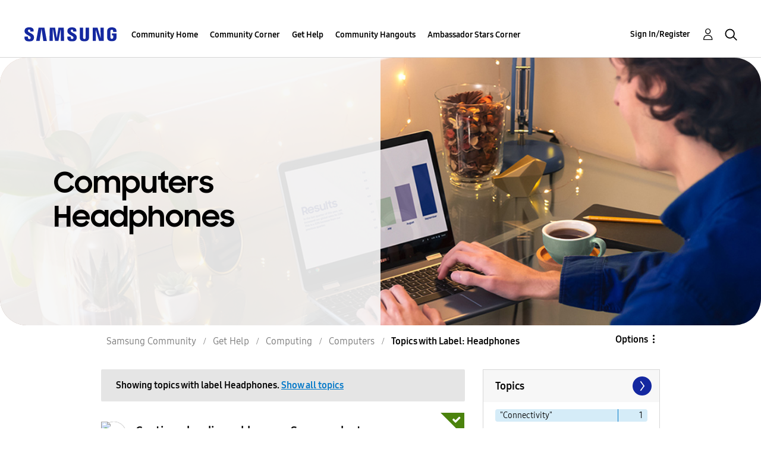

--- FILE ---
content_type: text/html;charset=UTF-8
request_url: https://us.community.samsung.com/t5/forums/filteredbylabelpage/board-id/get-help-computers-and-printers/label-name/headphones
body_size: 29485
content:
<!DOCTYPE html><html prefix="og: http://ogp.me/ns#" dir="ltr" lang="en" class="no-js">
	<head>
	
	<title>
	Topics with Label: Headphones - Samsung Community
</title>
	
	
	<!-- google search console -->
<meta name="google-site-verification" content="DUkWeBkLDOlU3VradC72YU6YmWpBQQ8hixcVFCr4FQ4" />
<!--/google search console -->
<link rel="icon" href='https://us.community.samsung.com/html/@D830A574AD6CD331F1A29BE9C4CCF9AF/assets/favicon.ico' type="image/x-icon">
<link rel="shortcut icon" href='https://us.community.samsung.com/html/@D830A574AD6CD331F1A29BE9C4CCF9AF/assets/favicon.ico' type="image/x-icon">
<!-- DEBUG Values: nodeType= board // redirectUrl: https://contents.samsungmembers.com/share/redirect.html?dl=activity/community/popup?categoryId=get-help-computers-and-printers&amp;src=weptoapp // showWebToAppBanner: true // isMobile: false // deviceBrand: robot // countryForCurrentUser: us // tlcId: us -->

	
	
	
	<meta content="width=device-width, initial-scale=1.0, user-scalable=yes" name="viewport"/><meta content="2026-01-26T08:06:20-08:00" itemprop="dateModified"/><meta content="text/html; charset=UTF-8" http-equiv="Content-Type"/><link href="https://us.community.samsung.com/t5/forums/filteredbylabelpage/board-id/get-help-computers-and-printers/label-name/headphones" rel="canonical"/>
	<meta content="https://us.community.samsung.com/html/assets/Community%20banner.png" property="og:image"/><meta content="us.community.samsung.com" property="og:site_name"/><meta content="website" property="og:type"/><meta content="https://us.community.samsung.com/t5/forums/filteredbylabelpage/board-id/get-help-computers-and-printers/label-name/headphones" property="og:url"/><meta content="" property="og:description"/><meta content="Computers" property="og:title"/>
	
	
		<link class="lia-link-navigation hidden live-links" title="Computers topics" type="application/rss+xml" rel="alternate" id="link" href="/ynzzy74688/rss/board?board.id=get-help-computers-and-printers"></link>
	
		<link class="lia-link-navigation hidden live-links" title="All Computers posts" type="application/rss+xml" rel="alternate" id="link_0" href="/ynzzy74688/rss/boardmessages?board.id=get-help-computers-and-printers"></link>
	

	
	
	    
            	<link href="/skins/6772497/6fb2efa440e603bd584096faaf7bc374/samsungsea.css" rel="stylesheet" type="text/css"/>
            
	

	
	
	
	
	

<script type="text/javascript" src="/t5/scripts/EAA19129A1248A19BBE86A06A73AF336/lia-scripts-head-min.js"></script><script language="javascript" type="text/javascript">
<!--
window.FileAPI = { jsPath: '/html/assets/js/vendor/ng-file-upload-shim/' };
LITHIUM.PrefetchData = {"Components":{},"commonResults":{}};
LITHIUM.DEBUG = false;
LITHIUM.CommunityJsonObject = {
  "Validation" : {
    "image.description" : {
      "min" : 0,
      "max" : 1000,
      "isoneof" : [ ],
      "type" : "string"
    },
    "tkb.toc_maximum_heading_level" : {
      "min" : 1,
      "max" : 6,
      "isoneof" : [ ],
      "type" : "integer"
    },
    "tkb.toc_heading_list_style" : {
      "min" : 0,
      "max" : 50,
      "isoneof" : [
        "disc",
        "circle",
        "square",
        "none"
      ],
      "type" : "string"
    },
    "blog.toc_maximum_heading_level" : {
      "min" : 1,
      "max" : 6,
      "isoneof" : [ ],
      "type" : "integer"
    },
    "tkb.toc_heading_indent" : {
      "min" : 5,
      "max" : 50,
      "isoneof" : [ ],
      "type" : "integer"
    },
    "blog.toc_heading_indent" : {
      "min" : 5,
      "max" : 50,
      "isoneof" : [ ],
      "type" : "integer"
    },
    "blog.toc_heading_list_style" : {
      "min" : 0,
      "max" : 50,
      "isoneof" : [
        "disc",
        "circle",
        "square",
        "none"
      ],
      "type" : "string"
    }
  },
  "User" : {
    "settings" : {
      "imageupload.legal_file_extensions" : "*.jpg;*.JPG;*.jpeg;*.JPEG;*.gif;*.GIF;*.png;*.PNG",
      "config.enable_avatar" : true,
      "integratedprofile.show_klout_score" : true,
      "layout.sort_view_by_last_post_date" : true,
      "layout.friendly_dates_enabled" : true,
      "profileplus.allow.anonymous.scorebox" : false,
      "tkb.message_sort_default" : "topicPublishDate",
      "layout.format_pattern_date" : "MM-dd-yyyy",
      "config.require_search_before_post" : "require",
      "isUserLinked" : false,
      "integratedprofile.cta_add_topics_dismissal_timestamp" : -1,
      "layout.message_body_image_max_size" : 1000,
      "profileplus.everyone" : false,
      "integratedprofile.cta_connect_wide_dismissal_timestamp" : -1,
      "blog.toc_maximum_heading_level" : "",
      "integratedprofile.hide_social_networks" : false,
      "blog.toc_heading_indent" : "",
      "contest.entries_per_page_num" : 20,
      "layout.messages_per_page_linear" : 30,
      "integratedprofile.cta_manage_topics_dismissal_timestamp" : -1,
      "profile.shared_profile_test_group" : false,
      "integratedprofile.cta_personalized_feed_dismissal_timestamp" : -1,
      "integratedprofile.curated_feed_size" : 10,
      "contest.one_kudo_per_contest" : false,
      "integratedprofile.enable_social_networks" : false,
      "integratedprofile.my_interests_dismissal_timestamp" : -1,
      "profile.language" : "en",
      "layout.friendly_dates_max_age_days" : 31,
      "layout.threading_order" : "thread_descending",
      "blog.toc_heading_list_style" : "disc",
      "useRecService" : false,
      "layout.module_welcome" : "<h2><b>Samsung Members Community<\/b><\/h2>\r\n<p><h4><b> Explore. Engage. Belong. <\/b><\/h4><\/p>\r\n<p>Be part of an experience that will help shape the future of innovation! Get involved, join in the discussion!<\/p>",
      "imageupload.max_uploaded_images_per_upload" : 100,
      "imageupload.max_uploaded_images_per_user" : 1000,
      "integratedprofile.connect_mode" : "",
      "tkb.toc_maximum_heading_level" : "",
      "tkb.toc_heading_list_style" : "disc",
      "sharedprofile.show_hovercard_score" : true,
      "config.search_before_post_scope" : "community",
      "tkb.toc_heading_indent" : "",
      "p13n.cta.recommendations_feed_dismissal_timestamp" : -1,
      "imageupload.max_file_size" : 5000,
      "layout.show_batch_checkboxes" : false,
      "integratedprofile.cta_connect_slim_dismissal_timestamp" : -1
    },
    "isAnonymous" : true,
    "policies" : {
      "image-upload.process-and-remove-exif-metadata" : true
    },
    "registered" : false,
    "emailRef" : "",
    "id" : -1,
    "login" : "Anonymous"
  },
  "Server" : {
    "communityPrefix" : "/ynzzy74688",
    "nodeChangeTimeStamp" : 1769823373750,
    "tapestryPrefix" : "/t5",
    "deviceMode" : "DESKTOP",
    "responsiveDeviceMode" : "DESKTOP",
    "membershipChangeTimeStamp" : "0",
    "version" : "25.3",
    "branch" : "25.3-release",
    "showTextKeys" : false
  },
  "Config" : {
    "phase" : "prod",
    "integratedprofile.cta.reprompt.delay" : 30,
    "profileplus.tracking" : {
      "profileplus.tracking.enable" : false,
      "profileplus.tracking.click.enable" : false,
      "profileplus.tracking.impression.enable" : false
    },
    "app.revision" : "2505141626-s6aebf80139-b103",
    "navigation.manager.community.structure.limit" : "1000"
  },
  "Activity" : {
    "Results" : [ ]
  },
  "NodeContainer" : {
    "viewHref" : "https://us.community.samsung.com/t5/Computing/ct-p/get-help-computing",
    "description" : "",
    "id" : "get-help-computing",
    "shortTitle" : "Computing",
    "title" : "Computing",
    "nodeType" : "category"
  },
  "Page" : {
    "skins" : [
      "samsungsea",
      "samsung_base_skin",
      "theme_support",
      "theme_base",
      "responsive_peak"
    ],
    "authUrls" : {
      "loginUrl" : "/t5/custom/page/page-id/SsoLoginPage?referer=https%3A%2F%2Fus.community.samsung.com%2Ft5%2Fforums%2Ffilteredbylabelpage%2Fboard-id%2Fget-help-computers-and-printers%2Flabel-name%2Fheadphones",
      "loginUrlNotRegistered" : "/t5/custom/page/page-id/SsoLoginPage?redirectreason=notregistered&referer=https%3A%2F%2Fus.community.samsung.com%2Ft5%2Fforums%2Ffilteredbylabelpage%2Fboard-id%2Fget-help-computers-and-printers%2Flabel-name%2Fheadphones",
      "loginUrlNotRegisteredDestTpl" : "/t5/custom/page/page-id/SsoLoginPage?redirectreason=notregistered&referer=%7B%7BdestUrl%7D%7D"
    },
    "name" : "ForumsFilteredByLabelPage",
    "rtl" : false,
    "object" : {
      "viewHref" : "/t5/Computers/bd-p/get-help-computers-and-printers",
      "id" : "get-help-computers-and-printers",
      "page" : "ForumsFilteredByLabelPage",
      "type" : "Board"
    }
  },
  "WebTracking" : {
    "Activities" : { },
    "path" : "Community:Samsung Community/Category:Samsung Community/Category:Get Help/Category:Computing/Board:Computers"
  },
  "Feedback" : {
    "targeted" : { }
  },
  "Seo" : {
    "markerEscaping" : {
      "pathElement" : {
        "prefix" : "@",
        "match" : "^[0-9][0-9]$"
      },
      "enabled" : false
    }
  },
  "TopLevelNode" : {
    "viewHref" : "https://us.community.samsung.com/t5/Samsung-Community/ct-p/us",
    "description" : "",
    "id" : "us",
    "shortTitle" : "Samsung Community",
    "title" : "Samsung Community",
    "nodeType" : "category"
  },
  "Community" : {
    "viewHref" : "https://us.community.samsung.com/",
    "integratedprofile.lang_code" : "en",
    "integratedprofile.country_code" : "US",
    "id" : "ynzzy74688",
    "shortTitle" : "Samsung Community",
    "title" : "Samsung Community"
  },
  "CoreNode" : {
    "conversationStyle" : "forum",
    "viewHref" : "https://us.community.samsung.com/t5/Computers/bd-p/get-help-computers-and-printers",
    "settings" : { },
    "description" : "",
    "id" : "get-help-computers-and-printers",
    "shortTitle" : "Computers",
    "title" : "Computers",
    "nodeType" : "Board",
    "ancestors" : [
      {
        "viewHref" : "https://us.community.samsung.com/t5/Computing/ct-p/get-help-computing",
        "description" : "",
        "id" : "get-help-computing",
        "shortTitle" : "Computing",
        "title" : "Computing",
        "nodeType" : "category"
      },
      {
        "viewHref" : "https://us.community.samsung.com/t5/Get-Help/ct-p/get-help",
        "description" : "",
        "id" : "get-help",
        "shortTitle" : "Get Help",
        "title" : "Get Help",
        "nodeType" : "category"
      },
      {
        "viewHref" : "https://us.community.samsung.com/t5/Samsung-Community/ct-p/us",
        "description" : "",
        "id" : "us",
        "shortTitle" : "Samsung Community",
        "title" : "Samsung Community",
        "nodeType" : "category"
      },
      {
        "viewHref" : "https://us.community.samsung.com/",
        "description" : "",
        "id" : "ynzzy74688",
        "shortTitle" : "Samsung Community",
        "title" : "Samsung Community",
        "nodeType" : "Community"
      }
    ]
  }
};
LITHIUM.Components.RENDER_URL = "/t5/util/componentrenderpage/component-id/#{component-id}?render_behavior=raw";
LITHIUM.Components.ORIGINAL_PAGE_NAME = 'forums/FilteredByLabelPage';
LITHIUM.Components.ORIGINAL_PAGE_ID = 'ForumsFilteredByLabelPage';
LITHIUM.Components.ORIGINAL_PAGE_CONTEXT = '[base64]..';
LITHIUM.Css = {
  "BASE_DEFERRED_IMAGE" : "lia-deferred-image",
  "BASE_BUTTON" : "lia-button",
  "BASE_SPOILER_CONTAINER" : "lia-spoiler-container",
  "BASE_TABS_INACTIVE" : "lia-tabs-inactive",
  "BASE_TABS_ACTIVE" : "lia-tabs-active",
  "BASE_AJAX_REMOVE_HIGHLIGHT" : "lia-ajax-remove-highlight",
  "BASE_FEEDBACK_SCROLL_TO" : "lia-feedback-scroll-to",
  "BASE_FORM_FIELD_VALIDATING" : "lia-form-field-validating",
  "BASE_FORM_ERROR_TEXT" : "lia-form-error-text",
  "BASE_FEEDBACK_INLINE_ALERT" : "lia-panel-feedback-inline-alert",
  "BASE_BUTTON_OVERLAY" : "lia-button-overlay",
  "BASE_TABS_STANDARD" : "lia-tabs-standard",
  "BASE_AJAX_INDETERMINATE_LOADER_BAR" : "lia-ajax-indeterminate-loader-bar",
  "BASE_AJAX_SUCCESS_HIGHLIGHT" : "lia-ajax-success-highlight",
  "BASE_CONTENT" : "lia-content",
  "BASE_JS_HIDDEN" : "lia-js-hidden",
  "BASE_AJAX_LOADER_CONTENT_OVERLAY" : "lia-ajax-loader-content-overlay",
  "BASE_FORM_FIELD_SUCCESS" : "lia-form-field-success",
  "BASE_FORM_WARNING_TEXT" : "lia-form-warning-text",
  "BASE_FORM_FIELDSET_CONTENT_WRAPPER" : "lia-form-fieldset-content-wrapper",
  "BASE_AJAX_LOADER_OVERLAY_TYPE" : "lia-ajax-overlay-loader",
  "BASE_FORM_FIELD_ERROR" : "lia-form-field-error",
  "BASE_SPOILER_CONTENT" : "lia-spoiler-content",
  "BASE_FORM_SUBMITTING" : "lia-form-submitting",
  "BASE_EFFECT_HIGHLIGHT_START" : "lia-effect-highlight-start",
  "BASE_FORM_FIELD_ERROR_NO_FOCUS" : "lia-form-field-error-no-focus",
  "BASE_EFFECT_HIGHLIGHT_END" : "lia-effect-highlight-end",
  "BASE_SPOILER_LINK" : "lia-spoiler-link",
  "BASE_DISABLED" : "lia-link-disabled",
  "FACEBOOK_LOGOUT" : "lia-component-users-action-logout",
  "FACEBOOK_SWITCH_USER" : "lia-component-admin-action-switch-user",
  "BASE_FORM_FIELD_WARNING" : "lia-form-field-warning",
  "BASE_AJAX_LOADER_FEEDBACK" : "lia-ajax-loader-feedback",
  "BASE_AJAX_LOADER_OVERLAY" : "lia-ajax-loader-overlay",
  "BASE_LAZY_LOAD" : "lia-lazy-load"
};
LITHIUM.noConflict = true;
LITHIUM.useCheckOnline = false;
LITHIUM.RenderedScripts = [
  "jquery.css-data-1.0.js",
  "SpoilerToggle.js",
  "Cache.js",
  "Components.js",
  "ElementMethods.js",
  "Placeholder.js",
  "Sandbox.js",
  "Forms.js",
  "UserNavigation2.js",
  "jquery.clone-position-1.0.js",
  "Lithium.js",
  "jquery.function-utils-1.0.js",
  "jquery.iframe-shim-1.0.js",
  "jquery.json-2.6.0.js",
  "ValueSurveyLauncher.js",
  "jquery.iframe-transport.js",
  "AjaxSupport.js",
  "AutoComplete.js",
  "ActiveCast3.js",
  "CustomEvent.js",
  "Tooltip.js",
  "Loader.js",
  "jquery.appear-1.1.1.js",
  "jquery.viewport-1.0.js",
  "jquery.ui.mouse.js",
  "ResizeSensor.js",
  "jquery.tools.tooltip-1.2.6.js",
  "Dialog.js",
  "Namespace.js",
  "SearchAutoCompleteToggle.js",
  "DynamicPager.js",
  "LiModernizr.js",
  "NoConflict.js",
  "Video.js",
  "jquery.placeholder-2.0.7.js",
  "jquery.ui.widget.js",
  "DeferredImages.js",
  "jquery.ui.position.js",
  "Text.js",
  "UserListActual.js",
  "jquery.ui.dialog.js",
  "jquery.position-toggle-1.0.js",
  "jquery.blockui.js",
  "OoyalaPlayer.js",
  "HelpIcon.js",
  "json2.js",
  "jquery.fileupload.js",
  "DropDownMenuVisibilityHandler.js",
  "jquery.effects.slide.js",
  "AjaxFeedback.js",
  "Throttle.js",
  "jquery.delayToggle-1.0.js",
  "Events.js",
  "jquery.autocomplete.js",
  "jquery.js",
  "MessageListActual.js",
  "jquery.lithium-selector-extensions.js",
  "jquery.ajax-cache-response-1.0.js",
  "InformationBox.js",
  "prism.js",
  "jquery.scrollTo.js",
  "Auth.js",
  "PartialRenderProxy.js",
  "ElementQueries.js",
  "SearchForm.js",
  "jquery.ui.core.js",
  "DataHandler.js",
  "DropDownMenu.js",
  "jquery.hoverIntent-r6.js",
  "Globals.js",
  "PolyfillsAll.js",
  "ForceLithiumJQuery.js",
  "jquery.ui.draggable.js",
  "jquery.effects.core.js",
  "jquery.tmpl-1.1.1.js",
  "jquery.ui.resizable.js",
  "Link.js"
];// -->
</script><script type="text/javascript" src="/t5/scripts/D60EB96AE5FF670ED274F16ABB044ABD/lia-scripts-head-min.js"></script></head>
	<body class="lia-board lia-user-status-anonymous ForumsFilteredByLabelPage lia-body" id="lia-body">
	
	
	<div id="5C3-208-1" class="ServiceNodeInfoHeader">
</div>
	
	
	
	

	<div class="lia-page">
		<center>
			
				
					
	
	<div class="MinimumWidthContainer">
		<div class="min-width-wrapper">
			<div class="min-width">		
				
						<div class="lia-content">
                            
							
							
							
		
	<div class="lia-quilt lia-quilt-forums-filtered-by-label-page lia-quilt-layout-two-column-main-side lia-top-quilt">
	<div class="lia-quilt-row lia-quilt-row-header">
		<div class="lia-quilt-column lia-quilt-column-24 lia-quilt-column-single lia-quilt-column-common-header">
			<div class="lia-quilt-column-alley lia-quilt-column-alley-single">
	
		
			<div class="lia-quilt lia-quilt-header lia-quilt-layout-samsung-header lia-component-quilt-header">
	<div class="lia-quilt-row lia-quilt-row-main-row">
		<div class="lia-quilt-column lia-quilt-column-24 lia-quilt-column-single lia-quilt-column-main-header">
			<div class="lia-quilt-column-alley lia-quilt-column-alley-single">
	
		
			
<header class="samsung-global-nav-bar">
  <div class="samsung-global-nav-bar-wrapper">
    <div class="eyebrow">
        <ul>
        </ul>
    </div>
    <div class="main">
        <div class="logo">
        <a href="https://www.samsung.com/" title="Samsung"><img src="https://us.community.samsung.com/html/@9BDDAB48DF72C17736F7E7CDB412C6B6/assets/logo_samsung.svg" title="Samsung" /></a>
        </div>
        <div class="actions">
<nav class="samsung-global-nav-bar-menu" role="navigation">
    <span class="mobile-nav-button"></span>
    <ul>
        <li class="home-link show">
          <div>
            <a href="/t5/Samsung-Community/ct-p/us" title="Community Home">
              Community Home
            </a>
            <span class="indicator"></span>
        </li>
          <li class="has-children cols-4 depth-0">
            <div>
            <a href="/t5/Community-Corner/ct-p/Welcome-to-the-Community" title="Community Corner">Community Corner</a>
            <span class="indicator has-children"></span>
            </div>
              <ul class="depth-1" data-cols="4">
                  <li class="sub-header">
                    <a href="/t5/Guidelines/bg-p/Guidelines" title="Guidelines">Guidelines</a>
                  </li>
                  <li class="sub-header">
                    <a href="/t5/News-and-Announcements/bg-p/NewsandAnnouncements" title="News and Announcements">News and Announcements</a>
                  </li>
                  <li class="sub-header">
                    <a href="/t5/Welcome-Board/bg-p/WelcomeBoard" title="Welcome Board">Welcome Board</a>
                  </li>
                  <li class="sub-header">
                    <a href="/t5/Global-Content/bg-p/GlobalContent" title="Global Content">Global Content</a>
                  </li>
            </ul>
          </li>
          <li class="has-children cols-4 depth-0">
            <div>
            <a href="/t5/Get-Help/ct-p/get-help" title="Get Help">Get Help</a>
            <span class="indicator has-children"></span>
            </div>
              <ul class="depth-1" data-cols="4">


                  <li class="sub-header has-children">
                    <a href="/t5/Tips-Tricks/ct-p/Tips-and-Tricks" title="Tips &amp; Tricks">Tips &amp; Tricks</a>
                      <ul class="depth2">
                            <li><a href="/t5/Appliance-Tips/bg-p/TNT_Appliances">Appliance Tips</a></li>
                            <li><a href="/t5/Mobile-Tips/bg-p/TNT_Mobile">Mobile Tips</a></li>
                            <li><a href="/t5/TV-Other-Tips/bg-p/TNT_ConsumerElectronics">TV &amp; Other Tips</a></li>
                            <li><a href="/t5/Samsung-Care-Tips/bg-p/TNT_Community">Samsung Care Tips</a></li>
                            <li><a href="/t5/Galaxy-XR-Tips/bg-p/TNT_XR">Galaxy XR Tips</a></li>
                          <li><a href="/t5/Tips-Tricks/ct-p/Tips-and-Tricks" title="View All" class="view-all">View All</a></li>
                      </ul>
                  </li>


                  <li class="sub-header has-children">
                    <a href="/t5/Phones/ct-p/phones" title="Phones">Phones</a>
                      <ul class="depth2">
                            <li><a href="/t5/Galaxy-S25/bd-p/GalaxyS25">Galaxy S25</a></li>
                            <li><a href="/t5/Fold-Flip-Phones/bd-p/Gethelp-galaxy-fold">Fold &amp; Flip Phones</a></li>
                            <li><a href="/t5/Galaxy-S24/bd-p/GalaxyS24">Galaxy S24</a></li>
                            <li><a href="/t5/Galaxy-S23/bd-p/GalaxyS23">Galaxy S23</a></li>
                            <li><a href="/t5/Galaxy-S22/bd-p/GalaxyS22">Galaxy S22</a></li>
                          <li><a href="/t5/Phones/ct-p/phones" title="View All" class="view-all">View All</a></li>
                      </ul>
                  </li>


                  <li class="sub-header has-children">
                    <a href="/t5/Home-Appliances/ct-p/get-help-home-appliances" title="Home Appliances">Home Appliances</a>
                      <ul class="depth2">
                            <li><a href="/t5/Washers-and-Dryers/bd-p/get-help-home-appliances-washers-dryers">Washers and Dryers</a></li>
                            <li><a href="/t5/Kitchen-and-Family-Hub/bd-p/get-help-home-appliances-kitchen">Kitchen and Family Hub</a></li>
                      </ul>
                  </li>


                  <li class="sub-header has-children">
                    <a href="/t5/Wearables/ct-p/get-help-wearables" title="Wearables">Wearables</a>
                      <ul class="depth2">
                            <li><a href="/t5/Galaxy-Watch/bd-p/get-help-wearables-galaxy-watch">Galaxy Watch</a></li>
                            <li><a href="/t5/Galaxy-Buds/bd-p/get-help-galaxy-buds">Galaxy Buds</a></li>
                            <li><a href="/t5/Galaxy-Ring/bd-p/GalaxyRing">Galaxy Ring</a></li>
                            <li><a href="/t5/Galaxy-XR/bd-p/GalaxyXR">Galaxy XR</a></li>
                      </ul>
                  </li>
                  <li class="sub-header">
                    <a href="/t5/Tablets/bd-p/get-help-tablets" title="Tablets">Tablets</a>
                  </li>
                  <li class="sub-header">
                    <a href="/t5/Samsung-Apps-and-Services/bd-p/get-help-services-bixby" title="Samsung Apps and Services">Samsung Apps and Services</a>
                  </li>


                  <li class="sub-header has-children">
                    <a href="/t5/Home-Entertainment/ct-p/get-help-tvs" title="Home Entertainment">Home Entertainment</a>
                      <ul class="depth2">
                            <li><a href="/t5/QLED-and-The-Frame-TVs/bd-p/get-help-tvs-qled-and-frame">QLED and The Frame TVs</a></li>
                            <li><a href="/t5/LED-and-OLED-TVs/bd-p/get-help-tvs-hd-and-uhd-tvs">LED and OLED TVs</a></li>
                            <li><a href="/t5/Projectors-Other-TVs/bd-p/get-help-tvs-4k-8k-and-other-tvs">Projectors &amp; Other TVs</a></li>
                            <li><a href="/t5/Home-Theater/bd-p/get-help-home-theater">Home Theater</a></li>
                      </ul>
                  </li>


                  <li class="sub-header has-children">
                    <a href="/t5/Computing/ct-p/get-help-computing" title="Computing">Computing</a>
                      <ul class="depth2">
                            <li><a href="/t5/Computers/bd-p/get-help-computers-and-printers">Computers</a></li>
                            <li><a href="/t5/Monitors-and-Memory/bd-p/get-help-computing-monitors-and-memory">Monitors and Memory</a></li>
                      </ul>
                  </li>
            </ul>
          </li>
          <li class="has-children cols-4 depth-0">
            <div>
            <a href="/t5/Community-Hangouts/ct-p/groups" title="Community Hangouts">Community Hangouts</a>
            <span class="indicator has-children"></span>
            </div>
              <ul class="depth-1" data-cols="4">
                  <li class="sub-header">
                    <a href="/t5/Gaming/bd-p/groups-gamer" title="Gaming">Gaming</a>
                  </li>
                  <li class="sub-header">
                    <a href="/t5/Samsung-Foodies/bd-p/Samsung-Foodies" title="Samsung Foodies">Samsung Foodies</a>
                  </li>
                  <li class="sub-header">
                    <a href="/t5/Galaxy-Streamers/bd-p/GalaxyStreamers" title="Galaxy Streamers">Galaxy Streamers</a>
                  </li>
                  <li class="sub-header">
                    <a href="/t5/Samsung-Tidy-Talk/bd-p/Cleaning" title="Samsung Tidy Talk">Samsung Tidy Talk</a>
                  </li>
                  <li class="sub-header">
                    <a href="/t5/Samsung-Pets/bd-p/SamsungPets" title="Samsung Pets">Samsung Pets</a>
                  </li>
                  <li class="sub-header">
                    <a href="/t5/Galaxy-Gallery/bd-p/us-gg-general" title="Galaxy Gallery">Galaxy Gallery</a>
                  </li>
                  <li class="sub-header">
                    <a href="/t5/Use-it-Share-it/bg-p/UseItShareIt" title="Use it. Share it.">Use it. Share it.</a>
                  </li>
            </ul>
          </li>
          <li class="has-children cols-4 depth-0">
            <div>
            <a href="/t5/Ambassador-Stars-Corner/ct-p/Ambassador-Corner" title="Ambassador Stars Corner">Ambassador Stars Corner</a>
            <span class="indicator has-children"></span>
            </div>
              <ul class="depth-1" data-cols="4">
                  <li class="sub-header">
                    <a href="/t5/Talking-to-the-Stars/bd-p/talkingtothestars" title="Talking to the Stars">Talking to the Stars</a>
                  </li>
            </ul>
          </li>
    </ul>
  </nav>            <div class="links">
                <ul>
                </ul>
            </div>
              <div class="search-inline"><div id="lia-searchformV3_91006944a82772" class="SearchForm lia-search-form-wrapper lia-mode-default lia-component-common-widget-search-form">
	

	
		<div class="lia-inline-ajax-feedback">
			<div class="AjaxFeedback" id="ajaxfeedback_91006944a82772"></div>
			
	

	

		</div>

	

	
		<div id="searchautocompletetoggle_91006944a82772">	
	
		

	
		<div class="lia-inline-ajax-feedback">
			<div class="AjaxFeedback" id="ajaxfeedback_91006944a82772_0"></div>
			
	

	

		</div>

	

	
			
            <form enctype="multipart/form-data" class="lia-form lia-form-inline SearchForm" action="https://us.community.samsung.com/t5/forums/filteredbylabelpage.searchformv3.form.form" method="post" id="form_91006944a82772" name="form_91006944a82772"><div class="t-invisible"><input value="board-id/get-help-computers-and-printers/label-name/headphones" name="t:ac" type="hidden"></input><input value="search/contributions/page" name="t:cp" type="hidden"></input><input value="[base64]" name="lia-form-context" type="hidden"></input><input value="ForumsFilteredByLabelPage:board-id/get-help-computers-and-printers/label-name/headphones:searchformv3.form:" name="liaFormContentKey" type="hidden"></input><input value="3g/X5bgqUKApgfXBz2vMmAClZI8=:H4sIAAAAAAAAALWSwU7CQBCGRxJOxBiJvoFeWxMlMRAPxAQ9NIhpPJvtspRq2627UwoXH8UnIL4EB2++gw/g1ZMH225BBBNbwNNm/tn8/zeTGb9DOarDqWRE0L5OuY/CsUJ0uC/1DrFZXXV6XHiDY00VtiB+6BLh4EgKqHFhayQgtM80JAGTKEY1jXLBXMfSLCKZ1rRikVBsOcztHpgMw+DwZlJ523/5LMGWAZU0l7tt4jGEqnFHBkR3iW/rZozj241hgLCrwi++w9cEbxYF7whOmZRmaHmOlHHS5Ll70vt4ei0BDIPoDBp5aRIHzJ7kMxuifIBHAIRtpZ4rdU3TxLMctcHI6eHF48VipiVD/yJNSatZy0xb6Yo2HaX4r+EqpyneW4VG2Fse4fboH/LUHJfQyukbSibmHRfqKf5Oos+vf2MJRYF9jj9WsFDPgBN9NeA/EopeeiB4N6Q477gszS49a6126bmiUv4vc7opQY4FAAA=" name="t:formdata" type="hidden"></input></div>
	
	

	

	

	
		<div class="lia-inline-ajax-feedback">
			<div class="AjaxFeedback" id="feedback_91006944a82772"></div>
			
	

	

		</div>

	

	

	

	


	
	<input value="k0weF7nHJERzZPXzRaKGaxToxndA8azbUX_2jZjggeY." name="lia-action-token" type="hidden"></input>
	
	<input value="form_91006944a82772" id="form_UIDform_91006944a82772" name="form_UID" type="hidden"></input>
	<input value="" id="form_instance_keyform_91006944a82772" name="form_instance_key" type="hidden"></input>
	
                

                
                    
                        <span class="lia-search-granularity-wrapper">
                            <select title="Search Granularity" class="lia-search-form-granularity search-granularity" aria-label="Search Granularity" id="searchGranularity_91006944a82772" name="searchGranularity"><option title="All community" value="us|category">All community</option><option title="This category" value="get-help-computing|category">This category</option><option title="This board" selected="selected" value="get-help-computers-and-printers|forum-board">This board</option><option title="Users" value="user|user">Users</option></select>
                        </span>
                    
                

                <span class="lia-search-input-wrapper">
                    <span class="lia-search-input-field">
                        <span class="lia-button-wrapper lia-button-wrapper-secondary lia-button-wrapper-searchForm-action"><input value="searchForm" name="submitContextX" type="hidden"></input><input class="lia-button lia-button-secondary lia-button-searchForm-action" value="Search" id="submitContext_91006944a82772" name="submitContext" type="submit"></input></span>

                        <input placeholder="Search all content" aria-label="Search" title="Search" class="lia-form-type-text lia-autocomplete-input search-input lia-search-input-message" value="" id="messageSearchField_91006944a82772_0" name="messageSearchField" type="text"></input>
                        <input placeholder="Search all content" aria-label="Search" title="Search" class="lia-form-type-text lia-autocomplete-input search-input lia-search-input-tkb-article lia-js-hidden" value="" id="messageSearchField_91006944a82772_1" name="messageSearchField_0" type="text"></input>
                        

	
		<input placeholder="Enter a keyword to search within the users" ng-non-bindable="" title="Enter a user name or rank" class="lia-form-type-text UserSearchField lia-search-input-user search-input lia-js-hidden lia-autocomplete-input" aria-label="Enter a user name or rank" value="" id="userSearchField_91006944a82772" name="userSearchField" type="text"></input>
	

	


                        <input placeholder="Enter a keyword to search within the private messages" title="Enter a search word" class="lia-form-type-text NoteSearchField lia-search-input-note search-input lia-js-hidden lia-autocomplete-input" aria-label="Enter a search word" value="" id="noteSearchField_91006944a82772_0" name="noteSearchField" type="text"></input>
						<input title="Enter a search word" class="lia-form-type-text ProductSearchField lia-search-input-product search-input lia-js-hidden lia-autocomplete-input" aria-label="Enter a search word" value="" id="productSearchField_91006944a82772" name="productSearchField" type="text"></input>
                        <input class="lia-as-search-action-id" name="as-search-action-id" type="hidden"></input>
                    </span>
                </span>
                

                <span class="lia-cancel-search">cancel</span>

                
            
</form>
		
			<div class="search-autocomplete-toggle-link lia-js-hidden">
				<span>
					<a class="lia-link-navigation auto-complete-toggle-on lia-link-ticket-post-action lia-component-search-action-enable-auto-complete" data-lia-action-token="rjDtxRoonC22D6UkJV_CykYDyWylLNuSKw1xBpX7BD0." rel="nofollow" id="enableAutoComplete_91006944a82772" href="https://us.community.samsung.com/t5/forums/filteredbylabelpage.enableautocomplete:enableautocomplete?t:ac=board-id/get-help-computers-and-printers/label-name/headphones&amp;t:cp=action/contributions/searchactions">Turn on suggestions</a>					
					<span class="HelpIcon">
	<a class="lia-link-navigation help-icon lia-tooltip-trigger" role="button" aria-label="Help Icon" id="link_91006944a82772" href="#"><span class="lia-img-icon-help lia-fa-icon lia-fa-help lia-fa" alt="Auto-suggest helps you quickly narrow down your search results by suggesting possible matches as you type." aria-label="Help Icon" role="img" id="display_91006944a82772"></span></a><div role="alertdialog" class="lia-content lia-tooltip-pos-bottom-left lia-panel-tooltip-wrapper" id="link_91006944a82772_0-tooltip-element"><div class="lia-tooltip-arrow"></div><div class="lia-panel-tooltip"><div class="content">Auto-suggest helps you quickly narrow down your search results by suggesting possible matches as you type.</div></div></div>
</span>
				</span>
			</div>
		

	

	

	
	
	
</div>
		
	<div class="spell-check-showing-result">
		Showing results for <span class="lia-link-navigation show-results-for-link lia-link-disabled" aria-disabled="true" id="showingResult_91006944a82772"></span>
		

	</div>
	<div>
		
		<span class="spell-check-search-instead">
			Search instead for <a class="lia-link-navigation search-instead-for-link" rel="nofollow" id="searchInstead_91006944a82772" href="#"></a>
		</span>

	</div>
	<div class="spell-check-do-you-mean lia-component-search-widget-spellcheck">
		Did you mean: <a class="lia-link-navigation do-you-mean-link" rel="nofollow" id="doYouMean_91006944a82772" href="#"></a>
	</div>

	

	

	


	
</div></div>
        </div>
        <div class="header-user">
<a class="lia-link-navigation login-link lia-authentication-link lia-component-users-action-login" rel="nofollow" id="loginPageV2_910069459a21c8" href="/t5/custom/page/page-id/SsoLoginPage?referer=https%3A%2F%2Fus.community.samsung.com%2Ft5%2Fforums%2Ffilteredbylabelpage%2Fboard-id%2Fget-help-computers-and-printers%2Flabel-name%2Fheadphones">Sign In/Register</a>          <ul role="list" id="list_910069459fdfcd" class="lia-list-standard-inline UserNavigation lia-component-common-widget-user-navigation-modern">
	
			
	
		
			
		
			
		
			
		
			<li role="listitem"><a class="lia-link-navigation registration-link lia-component-users-action-registration" rel="nofollow" id="registrationPageV2_910069459fdfcd" href="/t5/custom/page/page-id/SsoLoginPage?referer=https%3A%2F%2Fus.community.samsung.com%2Ft5%2Fforums%2Ffilteredbylabelpage%2Fboard-id%2Fget-help-computers-and-printers%2Flabel-name%2Fheadphones">Register</a></li>
		
			<li aria-hidden="true"><span class="separator lia-component-common-widget-user-nav-separator-character">·</span></li>
		
			
		
			
		
			<li role="listitem"><a class="lia-link-navigation login-link lia-authentication-link lia-component-users-action-login" rel="nofollow" id="loginPageV2_910069459fdfcd" href="/t5/custom/page/page-id/SsoLoginPage?referer=https%3A%2F%2Fus.community.samsung.com%2Ft5%2Fforums%2Ffilteredbylabelpage%2Fboard-id%2Fget-help-computers-and-printers%2Flabel-name%2Fheadphones">Sign In/Register</a></li>
		
			
		
			<li aria-hidden="true"><span class="separator lia-component-common-widget-user-nav-separator-character">·</span></li>
		
			
		
			
		
			<li role="listitem"><a class="lia-link-navigation faq-link lia-component-help-action-faq" id="faqPage_910069459fdfcd" href="/t5/help/faqpage">Help</a></li>
		
			
		
			
		
	
	

		
</ul></div>
          <div class="header-search">
            <img src="/html/assets/Icon_Search_24px.svg" alt="search icon">
          </div>
        </div>
    </div>
</header>


		
	
	
</div>
		</div>
	</div><div class="lia-quilt-row lia-quilt-row-hero">
		<div class="lia-quilt-column lia-quilt-column-24 lia-quilt-column-single lia-quilt-column-hero">
			<div class="lia-quilt-column-alley lia-quilt-column-alley-single">
	
		
			


<div class="samsung-hero layout-banner split light background-image   split" style=background-image:url(&#39;https://us.community.samsung.com/html/@4CDD45D306B416D1A64A59DF5D520DBC/assets/Get-Help_Computers-and-Printers-(forum)-.jpg&#39;)>
    <section>
        <div class="samsung-hero-content split split light">
                    <h1 class="split ">Computers<br/>Headphones</h1>
                    <p></p>

        </div>
            <div class="samsung-hero-feature  no_search">
            </div>
    </section>
</div>


<style type="text/css">
.samsung-hero .lia-search-granularity-wrapper{
    display:none!important;
}
</style>



		
	
	
</div>
		</div>
	</div><div class="lia-quilt-row lia-quilt-row-breadcrumb">
		<div class="lia-quilt-column lia-quilt-column-24 lia-quilt-column-single lia-quilt-column-breadcrumb">
			<div class="lia-quilt-column-alley lia-quilt-column-alley-single">
	
		
			<div aria-label="breadcrumbs" role="navigation" class="BreadCrumb crumb-line lia-breadcrumb lia-component-common-widget-breadcrumb">
	<ul role="list" id="list" class="lia-list-standard-inline">
	
		
			<li class="lia-breadcrumb-node crumb">
				<a class="lia-link-navigation crumb-category lia-breadcrumb-category lia-breadcrumb-forum" id="link_1" href="/t5/Samsung-Community/ct-p/us">Samsung Community</a>
			</li>
			
				<li aria-hidden="true" class="lia-breadcrumb-seperator crumb-category lia-breadcrumb-category lia-breadcrumb-forum">
				  
          		  		<span class="separator">:</span>
          		  
				</li>
			
		
			<li class="lia-breadcrumb-node crumb">
				<a class="lia-link-navigation crumb-category lia-breadcrumb-category lia-breadcrumb-forum" id="link_2" href="/t5/Get-Help/ct-p/get-help">Get Help</a>
			</li>
			
				<li aria-hidden="true" class="lia-breadcrumb-seperator crumb-category lia-breadcrumb-category lia-breadcrumb-forum">
				  
          		  		<span class="separator">:</span>
          		  
				</li>
			
		
			<li class="lia-breadcrumb-node crumb">
				<a class="lia-link-navigation crumb-category lia-breadcrumb-category lia-breadcrumb-forum" id="link_3" href="/t5/Computing/ct-p/get-help-computing">Computing</a>
			</li>
			
				<li aria-hidden="true" class="lia-breadcrumb-seperator crumb-category lia-breadcrumb-category lia-breadcrumb-forum">
				  
          		  		<span class="separator">:</span>
          		  
				</li>
			
		
			<li class="lia-breadcrumb-node crumb">
				<a class="lia-link-navigation crumb-board lia-breadcrumb-board lia-breadcrumb-forum" id="link_4" href="/t5/Computers/bd-p/get-help-computers-and-printers">Computers</a>
			</li>
			
				<li aria-hidden="true" class="lia-breadcrumb-seperator crumb-board lia-breadcrumb-board lia-breadcrumb-forum">
				  
          		  		<span class="separator">:</span>
          		  
				</li>
			
		
			<li class="lia-breadcrumb-node crumb final-crumb">
				<span class="lia-link-navigation child-thread lia-link-disabled" aria-disabled="true" id="link_5">Topics with Label: Headphones</span>
			</li>
			
		
	
</ul>
</div>
		
			
    <div class="lia-menu-navigation-wrapper lia-js-hidden lia-menu-action lia-page-options lia-component-community-widget-page-options" id="actionMenuDropDown">	
	<div class="lia-menu-navigation">
		<div class="dropdown-default-item"><a title="Show option menu" class="lia-js-menu-opener default-menu-option lia-js-mouseover-menu lia-link-navigation" aria-expanded="false" role="button" aria-label="Options" id="dropDownLink" href="#">Options</a>
			<div class="dropdown-positioning">
				<div class="dropdown-positioning-static">
					
	<ul aria-label="Dropdown menu items" role="list" id="dropdownmenuitems" class="lia-menu-dropdown-items">
		

	
	
		
			
		
			
		
			
		
			<li role="listitem"><span class="lia-link-navigation mark-new-link lia-link-disabled lia-component-forums-action-mark-new" aria-disabled="true" id="markNew">Mark all as New</span></li>
		
			<li role="listitem"><span class="lia-link-navigation mark-read-link lia-link-disabled lia-component-forums-action-mark-read" aria-disabled="true" id="markRead">Mark all as Read</span></li>
		
			<li aria-hidden="true"><span class="lia-separator lia-component-common-widget-link-separator">
	<span class="lia-separator-post"></span>
	<span class="lia-separator-pre"></span>
</span></li>
		
			
		
			<li role="listitem"><span class="lia-link-navigation addBoardUserFloat lia-link-disabled lia-component-subscriptions-action-add-board-user-float" aria-disabled="true" id="addBoardUserFloat">Float this item to the top</span></li>
		
			
		
			<li role="listitem"><span class="lia-link-navigation addBoardUserEmailSubscription lia-link-disabled lia-component-subscriptions-action-add-board-user-email" aria-disabled="true" id="addBoardUserEmailSubscription">Subscribe</span></li>
		
			
		
			<li role="listitem"><span class="lia-link-navigation addBoardUserBookmark lia-link-disabled lia-component-subscriptions-action-add-board-user-bookmark" aria-disabled="true" id="addBoardUserBookmark">Bookmark</span></li>
		
			<li aria-hidden="true"><span class="lia-separator lia-component-common-widget-link-separator">
	<span class="lia-separator-post"></span>
	<span class="lia-separator-pre"></span>
</span></li>
		
			<li role="listitem"><a class="lia-link-navigation rss-board-link lia-component-rss-action-board" id="rssBoard" href="/ynzzy74688/rss/board?board.id=get-help-computers-and-printers">Subscribe to RSS Feed</a></li>
		
			
		
			
		
			
		
			
		
			
		
			
		
			
		
			
		
			
		
			
		
			
		
			
		
			
		
			
		
			
		
			
		
			
		
			
		
			
		
			
		
			
		
			
		
			
		
			
		
			
		
			
		
			
		
			
		
			
		
			
		
			
		
			
		
			
		
	
	


	</ul>

				</div>
			</div>
		</div>
	</div>
</div>

		
	
	
</div>
		</div>
	</div><div class="lia-quilt-row lia-quilt-row-feedback">
		<div class="lia-quilt-column lia-quilt-column-24 lia-quilt-column-single lia-quilt-column-feedback">
			<div class="lia-quilt-column-alley lia-quilt-column-alley-single lia-mark-empty">
	
		
			
	

	

		
	
	
</div>
		</div>
	</div>
</div>
		
	
	
</div>
		</div>
	</div><div class="lia-quilt-row lia-quilt-row-main">
		<div class="lia-quilt-column lia-quilt-column-16 lia-quilt-column-left lia-quilt-column-main-content">
			<div class="lia-quilt-column-alley lia-quilt-column-alley-left">
	
		
			
			<div class="FilteredByLabelName lia-panel-feedback-banner-note lia-component-label-filter">	
	<div class="lia-text">
		<span class="label-filtered-by-title">Showing topics with label <span class="label">Headphones</span>.</span>
		
		<a class="lia-link-navigation remove-filter-link" id="link_6" href="/t5/Computers/bd-p/get-help-computers-and-printers">Show all topics</a>
	</div>
</div>
		
		
			
			<div id="messageList" class="MessageList lia-component-forums-widget-message-list">
	<span id="message-listmessageList"> </span>

	

	<div class="t-data-grid single-message-list" id="grid">

	

	

	<table role="presentation" class="lia-list-wide">
        <thead class="lia-table-head" id="columns"><tr><th scope="col" class="cMessageAuthorAvatarColumn lia-data-cell-secondary lia-data-cell-text t-first"><div class="lia-component-common-column-empty-cell"></div></th><th scope="col" class="cThreadInfoColumn lia-data-cell-secondary lia-data-cell-text"><div class="lia-component-common-column-empty-cell"></div></th><th scope="col" class="cRepliesCountColumn lia-data-cell-secondary lia-data-cell-text"><div class="lia-component-common-column-empty-cell"></div></th><th scope="col" class="cViewsCountColumn lia-data-cell-secondary lia-data-cell-text"><div class="lia-component-common-column-empty-cell"></div></th><th scope="col" class="triangletop lia-data-cell-secondary lia-data-cell-text"><div class="lia-component-common-column-empty-cell"></div></th></tr></thead>
        <tbody>
            <tr class="lia-list-row lia-row-odd lia-list-row-thread-readonly lia-list-row-thread-solved lia-js-data-messageUid-2475693 lia-js-data-messageRevision-1 t-first t-last"><td class="cMessageAuthorAvatarColumn lia-data-cell-secondary lia-data-cell-icon"><div class="UserAvatar lia-user-avatar lia-component-messages-column-message-author-avatar">
	
			
				<a class="UserAvatar lia-link-navigation" target="_self" id="link_7" href="/t5/user/viewprofilepage/user-id/35108711"><img class="lia-user-avatar-message" title="sjb97" alt="sjb97" id="display" src="/t5/image/serverpage/avatar-name/sa15/avatar-theme/candy/avatar-collection/Samsung_Custom_Avatars/avatar-display-size/message/version/2?xdesc=1.0"/>
					
				</a>
				
			
		
</div></td><td class="cThreadInfoColumn lia-data-cell-primary lia-data-cell-text"><div class="lia-component-messages-column-message-info">
    <div class="MessageSubjectCell">
	
			<div class="MessageSubject">

	

	
			<div class="MessageSubjectIcons ">
	
	<a class="lia-link-navigation verified-icon" id="link_8" href="/t5/Computers/Continued-audio-problems-on-Samsung-laptop/m-p/2475693#M9998"><span class="lia-img-message-type-solved lia-fa-message lia-fa-type lia-fa-solved lia-fa" title="Solved!" alt="Solved!" aria-label="Solved!" role="img" id="display_0"></span></a>
	 
	
	
	
				
		<h2 itemprop="name" class="message-subject">
			<span class="lia-message-unread">
				
						<a class="page-link lia-link-navigation lia-custom-event" id="link_9" href="/t5/Computers/Continued-audio-problems-on-Samsung-laptop/m-p/2475693">
							Continued audio problems on Samsung laptop
							
						</a>
					
			</span>
		</h2>
	
			
	
	
	
	
	
</div>
		

	

	

	

	

	

	

	
			
					
				
		

	
</div>
		
</div>
    <div class="lia-info-area">
        <span class="lia-info-area-item">
            by <span class="UserName lia-user-name lia-user-rank-Constellation lia-component-common-widget-user-name">
				
		
		
			<a class="lia-link-navigation lia-page-link lia-user-name-link" style="color:#999999" target="_self" aria-label="View Profile of sjb97" itemprop="url" id="link_910069477effa0" href="https://us.community.samsung.com/t5/user/viewprofilepage/user-id/35108711"><span class="">sjb97</span></a>
		
		
		
		
		
		
		
		
	
			</span> on <span class="DateTime lia-component-common-widget-date">
    

	
		
		
		<span class="local-date">‎12-31-2022</span>
	
		
		<span class="local-time">10:10 PM</span>
	
	

	
	
	
	
	
	
	
	
	
	
	
	
</span>
        </span>
        
            <span class="lia-dot-separator"></span>
            <span cssClass="lia-info-area-item" class="lia-info-area-item">
                Latest post on <span class="DateTime lia-component-common-widget-date">
    

	
		
		
		<span class="local-date">‎01-11-2023</span>
	
		
		<span class="local-time">10:32 AM</span>
	
	

	
	
	
	
	
	
	
	
	
	
	
	
</span> by <span class="UserName lia-user-name lia-user-rank-Community-Manager lia-component-common-widget-user-name">
				
		<img class="lia-user-rank-icon lia-user-rank-icon-left" title="Community Manager" alt="Community Manager" id="display_91006947e84c2d" src="/i/rank_icons/admin.gif"/>
		
			<a class="lia-link-navigation lia-page-link lia-user-name-link" style="color:#FF0000" target="_self" aria-label="View Profile of Samsung_Moderator" itemprop="url" id="link_91006947e84c2d" href="https://us.community.samsung.com/t5/user/viewprofilepage/user-id/26652638"><span class="login-bold">Samsung_Moderat<wbr />or</span></a>
		
		
		
		
		
		
		
		
	
			</span>
            </span>
        
        
    </div>
    
    <div class="lia-stats-area">
        <span class="lia-stats-area-item">
            <span class="lia-message-stats-count">2</span><span class="lia-message-stats-label"> Replies</span>
        </span>
        <span class="lia-dot-separator"></span>
        <span class="lia-stats-area-item">
            <span class="lia-message-stats-count">9199</span>
            <span class="lia-message-stats-label">
                Views
            </span>
        </span>
    </div>
</div></td><td class="cRepliesCountColumn lia-data-cell-secondary lia-data-cell-integer"><div class="lia-component-messages-column-message-replies-count">
    
            
        <span class="lia-message-stats-count">2</span> Replies
    
        
    
</div></td><td class="cViewsCountColumn lia-data-cell-secondary lia-data-cell-integer"><div class="lia-component-messages-column-message-views-count">
    <span class="lia-message-stats-count">9199</span>
    Views
</div></td><td class="triangletop lia-data-cell-secondary lia-data-cell-icon"><div class="lia-component-common-column-empty-cell"></div></td></tr>
        </tbody>
    </table>

	

	

    
</div>

	
</div>
			<div class="lia-menu-bar lia-menu-bar-bottom bottom-block lia-component-post-list">
	<div class="lia-decoration-border-menu-bar">
		<div class="lia-decoration-border-menu-bar-top">
			<div> </div>
		</div>
		<div class="lia-decoration-border-menu-bar-content">
			<div>
				
				<div class="lia-menu-bar-buttons">
					
				</div>
				
					
						
		
	
					
				
				
			</div>
		</div>
		<div class="lia-decoration-border-menu-bar-bottom">
			<div> </div>
		</div>
	</div>
</div>
		
		
	
	
</div>
		</div><div class="lia-quilt-column lia-quilt-column-08 lia-quilt-column-right lia-quilt-column-side-content">
			<div class="lia-quilt-column-alley lia-quilt-column-alley-right">
	
		
			<div class="lia-panel lia-panel-standard LabelsTaplet Chrome lia-component-labels-widget-labels-list"><div class="lia-decoration-border"><div class="lia-decoration-border-top"><div> </div></div><div class="lia-decoration-border-content"><div><div class="lia-panel-heading-bar-wrapper"><div class="lia-panel-heading-bar"><span aria-level="3" role="heading" class="lia-panel-heading-bar-title">Topics</span></div></div><div class="lia-panel-content-wrapper"><div class="lia-panel-content">
	
	
	<div id="labelsTaplet">
		
				
		
				<div class="BlogLabelsTaplet">
					<div class="LabelsList" id="list_0">
	<ul role="list" id="list_1" class="lia-list-standard">
	
		
			<li class="label even-row">
				
					
						<a class="label-link lia-link-navigation" aria-label="Filter Topics with Label: &quot;Connectivity&quot;" id="link_10" href="https://us.community.samsung.com/t5/forums/filteredbylabelpage/board-id/get-help-computers-and-printers/label-name/%22connectivity%22">&quot;Connectivity&quot;<wbr /></a>
						
							<span class="label-count">1</span>
						
					
				
			</li>
			
		
			<li class="label odd-row">
				
					
						<a class="label-link lia-link-navigation" aria-label="Filter Topics with Label: &quot;Dropping WIFI&quot;" id="link_11" href="https://us.community.samsung.com/t5/forums/filteredbylabelpage/board-id/get-help-computers-and-printers/label-name/%22dropping%20wifi%22">&quot;Dropping WIFI&quot;<wbr /></a>
						
							<span class="label-count">1</span>
						
					
				
			</li>
			
		
			<li class="label even-row">
				
					
						<a class="label-link lia-link-navigation" aria-label="Filter Topics with Label: &quot;firmware bugs&quot;" id="link_12" href="https://us.community.samsung.com/t5/forums/filteredbylabelpage/board-id/get-help-computers-and-printers/label-name/%22firmware%20bugs%22">&quot;firmware bugs&quot;<wbr /></a>
						
							<span class="label-count">1</span>
						
					
				
			</li>
			
		
			<li class="label odd-row">
				
					
						<a class="label-link lia-link-navigation" aria-label="Filter Topics with Label: &quot;firmware updates&quot;" id="link_13" href="https://us.community.samsung.com/t5/forums/filteredbylabelpage/board-id/get-help-computers-and-printers/label-name/%22firmware%20updates%22">&quot;firmware updates&quot;<wbr /></a>
						
							<span class="label-count">4</span>
						
					
				
			</li>
			
		
			<li class="label even-row">
				
					
						<a class="label-link lia-link-navigation" aria-label="Filter Topics with Label: 010-111 Exam Dumps" id="link_14" href="https://us.community.samsung.com/t5/forums/filteredbylabelpage/board-id/get-help-computers-and-printers/label-name/010-111%20exam%20dumps">010-111 Exam Dumps<wbr /></a>
						
							<span class="label-count">1</span>
						
					
				
			</li>
			
		
			<li class="label odd-row">
				
					
						<a class="label-link lia-link-navigation" aria-label="Filter Topics with Label: 010-111 Exam Questions" id="link_15" href="https://us.community.samsung.com/t5/forums/filteredbylabelpage/board-id/get-help-computers-and-printers/label-name/010-111%20exam%20questions">010-111 Exam Questions<wbr /></a>
						
							<span class="label-count">1</span>
						
					
				
			</li>
			
		
			<li class="label even-row">
				
					
						<a class="label-link lia-link-navigation" aria-label="Filter Topics with Label: 010-111 PDF Dumps" id="link_16" href="https://us.community.samsung.com/t5/forums/filteredbylabelpage/board-id/get-help-computers-and-printers/label-name/010-111%20pdf%20dumps">010-111 PDF Dumps<wbr /></a>
						
							<span class="label-count">1</span>
						
					
				
			</li>
			
		
			<li class="label odd-row">
				
					
						<a class="label-link lia-link-navigation" aria-label="Filter Topics with Label: 12th Gen 1260P" id="link_17" href="https://us.community.samsung.com/t5/forums/filteredbylabelpage/board-id/get-help-computers-and-printers/label-name/12th%20gen%201260p">12th Gen 1260P<wbr /></a>
						
							<span class="label-count">1</span>
						
					
				
			</li>
			
		
			<li class="label even-row">
				
					
						<a class="label-link lia-link-navigation" aria-label="Filter Topics with Label: 15.6&quot;" id="link_18" href="https://us.community.samsung.com/t5/forums/filteredbylabelpage/board-id/get-help-computers-and-printers/label-name/15.6%22">15.6&quot;<wbr /></a>
						
							<span class="label-count">1</span>
						
					
				
			</li>
			
		
			<li class="label odd-row">
				
					
						<a class="label-link lia-link-navigation" aria-label="Filter Topics with Label: 2-in-1" id="link_19" href="https://us.community.samsung.com/t5/forums/filteredbylabelpage/board-id/get-help-computers-and-printers/label-name/2-in-1">2-in-1<wbr /></a>
						
							<span class="label-count">1</span>
						
					
				
			</li>
			
		
			<li class="label even-row">
				
					
						<a class="label-link lia-link-navigation" aria-label="Filter Topics with Label: 22h2" id="link_20" href="https://us.community.samsung.com/t5/forums/filteredbylabelpage/board-id/get-help-computers-and-printers/label-name/22h2">22h2<wbr /></a>
						
							<span class="label-count">1</span>
						
					
				
			</li>
			
		
			<li class="label odd-row">
				
					
						<a class="label-link lia-link-navigation" aria-label="Filter Topics with Label: 27&quot; Odyssey G6" id="link_21" href="https://us.community.samsung.com/t5/forums/filteredbylabelpage/board-id/get-help-computers-and-printers/label-name/27%22%20odyssey%20g6">27&quot; Odyssey G6<wbr /></a>
						
							<span class="label-count">1</span>
						
					
				
			</li>
			
		
			<li class="label even-row">
				
					
						<a class="label-link lia-link-navigation" aria-label="Filter Topics with Label: 30 seconds" id="link_22" href="https://us.community.samsung.com/t5/forums/filteredbylabelpage/board-id/get-help-computers-and-printers/label-name/30%20seconds">30 seconds<wbr /></a>
						
							<span class="label-count">1</span>
						
					
				
			</li>
			
		
			<li class="label odd-row">
				
					
						<a class="label-link lia-link-navigation" aria-label="Filter Topics with Label: 65&quot; TV" id="link_23" href="https://us.community.samsung.com/t5/forums/filteredbylabelpage/board-id/get-help-computers-and-printers/label-name/65%22%20tv">65&quot; TV<wbr /></a>
						
							<span class="label-count">1</span>
						
					
				
			</li>
			
		
			<li class="label even-row">
				
					
						<a class="label-link lia-link-navigation" aria-label="Filter Topics with Label: 990 PRO SSD" id="link_24" href="https://us.community.samsung.com/t5/forums/filteredbylabelpage/board-id/get-help-computers-and-printers/label-name/990%20pro%20ssd">990 PRO SSD<wbr /></a>
						
							<span class="label-count">1</span>
						
					
				
			</li>
			
		
			<li class="label odd-row">
				
					
						<a class="label-link lia-link-navigation" aria-label="Filter Topics with Label: @samsung" id="link_25" href="https://us.community.samsung.com/t5/forums/filteredbylabelpage/board-id/get-help-computers-and-printers/label-name/%40samsung">@samsung<wbr /></a>
						
							<span class="label-count">1</span>
						
					
				
			</li>
			
		
			<li class="label even-row">
				
					
						<a class="label-link lia-link-navigation" aria-label="Filter Topics with Label: accents" id="link_26" href="https://us.community.samsung.com/t5/forums/filteredbylabelpage/board-id/get-help-computers-and-printers/label-name/accents">accents<wbr /></a>
						
							<span class="label-count">1</span>
						
					
				
			</li>
			
		
			<li class="label odd-row">
				
					
						<a class="label-link lia-link-navigation" aria-label="Filter Topics with Label: aggiornamento" id="link_27" href="https://us.community.samsung.com/t5/forums/filteredbylabelpage/board-id/get-help-computers-and-printers/label-name/aggiornamento">aggiornamento<wbr /></a>
						
							<span class="label-count">1</span>
						
					
				
			</li>
			
		
			<li class="label even-row">
				
					
						<a class="label-link lia-link-navigation" aria-label="Filter Topics with Label: All In One" id="link_28" href="https://us.community.samsung.com/t5/forums/filteredbylabelpage/board-id/get-help-computers-and-printers/label-name/all%20in%20one">All In One<wbr /></a>
						
							<span class="label-count">1</span>
						
					
				
			</li>
			
		
			<li class="label odd-row">
				
					
						<a class="label-link lia-link-navigation" aria-label="Filter Topics with Label: alpha2" id="link_29" href="https://us.community.samsung.com/t5/forums/filteredbylabelpage/board-id/get-help-computers-and-printers/label-name/alpha2">alpha2<wbr /></a>
						
							<span class="label-count">1</span>
						
					
				
			</li>
			
		
			<li class="label even-row">
				
					
						<a class="label-link lia-link-navigation" aria-label="Filter Topics with Label: APP issues" id="link_30" href="https://us.community.samsung.com/t5/forums/filteredbylabelpage/board-id/get-help-computers-and-printers/label-name/app%20issues">APP issues<wbr /></a>
						
							<span class="label-count">1</span>
						
					
				
			</li>
			
		
			<li class="label odd-row">
				
					
						<a class="label-link lia-link-navigation" aria-label="Filter Topics with Label: Audio" id="link_31" href="https://us.community.samsung.com/t5/forums/filteredbylabelpage/board-id/get-help-computers-and-printers/label-name/audio">Audio<wbr /></a>
						
							<span class="label-count">2</span>
						
					
				
			</li>
			
		
			<li class="label even-row">
				
					
						<a class="label-link lia-link-navigation" aria-label="Filter Topics with Label: Audio Problem" id="link_32" href="https://us.community.samsung.com/t5/forums/filteredbylabelpage/board-id/get-help-computers-and-printers/label-name/audio%20problem">Audio Problem<wbr /></a>
						
							<span class="label-count">1</span>
						
					
				
			</li>
			
		
			<li class="label odd-row">
				
					
						<a class="label-link lia-link-navigation" aria-label="Filter Topics with Label: Audio Transcription to text" id="link_33" href="https://us.community.samsung.com/t5/forums/filteredbylabelpage/board-id/get-help-computers-and-printers/label-name/audio%20transcription%20to%20text">Audio Transcription to text<wbr /></a>
						
							<span class="label-count">1</span>
						
					
				
			</li>
			
		
			<li class="label even-row">
				
					
						<a class="label-link lia-link-navigation" aria-label="Filter Topics with Label: auracast" id="link_34" href="https://us.community.samsung.com/t5/forums/filteredbylabelpage/board-id/get-help-computers-and-printers/label-name/auracast">auracast<wbr /></a>
						
							<span class="label-count">1</span>
						
					
				
			</li>
			
		
			<li class="label odd-row">
				
					
						<a class="label-link lia-link-navigation" aria-label="Filter Topics with Label: backlight" id="link_35" href="https://us.community.samsung.com/t5/forums/filteredbylabelpage/board-id/get-help-computers-and-printers/label-name/backlight">backlight<wbr /></a>
						
							<span class="label-count">2</span>
						
					
				
			</li>
			
		
			<li class="label even-row">
				
					
						<a class="label-link lia-link-navigation" aria-label="Filter Topics with Label: Backlight bleed" id="link_36" href="https://us.community.samsung.com/t5/forums/filteredbylabelpage/board-id/get-help-computers-and-printers/label-name/backlight%20bleed">Backlight bleed<wbr /></a>
						
							<span class="label-count">1</span>
						
					
				
			</li>
			
		
			<li class="label odd-row">
				
					
						<a class="label-link lia-link-navigation" aria-label="Filter Topics with Label: Battery" id="link_37" href="https://us.community.samsung.com/t5/forums/filteredbylabelpage/board-id/get-help-computers-and-printers/label-name/battery">Battery<wbr /></a>
						
							<span class="label-count">6</span>
						
					
				
			</li>
			
		
			<li class="label even-row">
				
					
						<a class="label-link lia-link-navigation" aria-label="Filter Topics with Label: battery drain" id="link_38" href="https://us.community.samsung.com/t5/forums/filteredbylabelpage/board-id/get-help-computers-and-printers/label-name/battery%20drain">battery drain<wbr /></a>
						
							<span class="label-count">1</span>
						
					
				
			</li>
			
		
			<li class="label odd-row">
				
					
						<a class="label-link lia-link-navigation" aria-label="Filter Topics with Label: battery problem" id="link_39" href="https://us.community.samsung.com/t5/forums/filteredbylabelpage/board-id/get-help-computers-and-printers/label-name/battery%20problem">battery problem<wbr /></a>
						
							<span class="label-count">1</span>
						
					
				
			</li>
			
		
			<li class="label even-row">
				
					
						<a class="label-link lia-link-navigation" aria-label="Filter Topics with Label: BIOS" id="link_40" href="https://us.community.samsung.com/t5/forums/filteredbylabelpage/board-id/get-help-computers-and-printers/label-name/bios">BIOS<wbr /></a>
						
							<span class="label-count">3</span>
						
					
				
			</li>
			
		
			<li class="label odd-row">
				
					
						<a class="label-link lia-link-navigation" aria-label="Filter Topics with Label: BIOS Update" id="link_41" href="https://us.community.samsung.com/t5/forums/filteredbylabelpage/board-id/get-help-computers-and-printers/label-name/bios%20update">BIOS Update<wbr /></a>
						
							<span class="label-count">1</span>
						
					
				
			</li>
			
		
			<li class="label even-row">
				
					
						<a class="label-link lia-link-navigation" aria-label="Filter Topics with Label: black screen" id="link_42" href="https://us.community.samsung.com/t5/forums/filteredbylabelpage/board-id/get-help-computers-and-printers/label-name/black%20screen">black screen<wbr /></a>
						
							<span class="label-count">1</span>
						
					
				
			</li>
			
		
			<li class="label odd-row">
				
					
						<a class="label-link lia-link-navigation" aria-label="Filter Topics with Label: Black Screen of Death" id="link_43" href="https://us.community.samsung.com/t5/forums/filteredbylabelpage/board-id/get-help-computers-and-printers/label-name/black%20screen%20of%20death">Black Screen of Death<wbr /></a>
						
							<span class="label-count">1</span>
						
					
				
			</li>
			
		
			<li class="label even-row">
				
					
						<a class="label-link lia-link-navigation" aria-label="Filter Topics with Label: Blackscreen" id="link_44" href="https://us.community.samsung.com/t5/forums/filteredbylabelpage/board-id/get-help-computers-and-printers/label-name/blackscreen">Blackscreen<wbr /></a>
						
							<span class="label-count">1</span>
						
					
				
			</li>
			
		
			<li class="label odd-row">
				
					
						<a class="label-link lia-link-navigation" aria-label="Filter Topics with Label: Bluescreen" id="link_45" href="https://us.community.samsung.com/t5/forums/filteredbylabelpage/board-id/get-help-computers-and-printers/label-name/bluescreen">Bluescreen<wbr /></a>
						
							<span class="label-count">1</span>
						
					
				
			</li>
			
		
			<li class="label even-row">
				
					
						<a class="label-link lia-link-navigation" aria-label="Filter Topics with Label: Bluetooth" id="link_46" href="https://us.community.samsung.com/t5/forums/filteredbylabelpage/board-id/get-help-computers-and-printers/label-name/bluetooth">Bluetooth<wbr /></a>
						
							<span class="label-count">5</span>
						
					
				
			</li>
			
		
			<li class="label odd-row">
				
					
						<a class="label-link lia-link-navigation" aria-label="Filter Topics with Label: Bluetooth Audio" id="link_47" href="https://us.community.samsung.com/t5/forums/filteredbylabelpage/board-id/get-help-computers-and-printers/label-name/bluetooth%20audio">Bluetooth Audio<wbr /></a>
						
							<span class="label-count">1</span>
						
					
				
			</li>
			
		
			<li class="label even-row">
				
					
						<a class="label-link lia-link-navigation" aria-label="Filter Topics with Label: Book 4 Ultra" id="link_48" href="https://us.community.samsung.com/t5/forums/filteredbylabelpage/board-id/get-help-computers-and-printers/label-name/book%204%20ultra">Book 4 Ultra<wbr /></a>
						
							<span class="label-count">2</span>
						
					
				
			</li>
			
		
			<li class="label odd-row">
				
					
						<a class="label-link lia-link-navigation" aria-label="Filter Topics with Label: Book 5 Pro" id="link_49" href="https://us.community.samsung.com/t5/forums/filteredbylabelpage/board-id/get-help-computers-and-printers/label-name/book%205%20pro">Book 5 Pro<wbr /></a>
						
							<span class="label-count">2</span>
						
					
				
			</li>
			
		
			<li class="label even-row">
				
					
						<a class="label-link lia-link-navigation" aria-label="Filter Topics with Label: Book2 360 Pro" id="link_50" href="https://us.community.samsung.com/t5/forums/filteredbylabelpage/board-id/get-help-computers-and-printers/label-name/book2%20360%20pro">Book2 360 Pro<wbr /></a>
						
							<span class="label-count">2</span>
						
					
				
			</li>
			
		
			<li class="label odd-row">
				
					
						<a class="label-link lia-link-navigation" aria-label="Filter Topics with Label: book3" id="link_51" href="https://us.community.samsung.com/t5/forums/filteredbylabelpage/board-id/get-help-computers-and-printers/label-name/book3">book3<wbr /></a>
						
							<span class="label-count">1</span>
						
					
				
			</li>
			
		
			<li class="label even-row">
				
					
						<a class="label-link lia-link-navigation" aria-label="Filter Topics with Label: Book4 Pro 360" id="link_52" href="https://us.community.samsung.com/t5/forums/filteredbylabelpage/board-id/get-help-computers-and-printers/label-name/book4%20pro%20360">Book4 Pro 360<wbr /></a>
						
							<span class="label-count">1</span>
						
					
				
			</li>
			
		
			<li class="label odd-row">
				
					
						<a class="label-link lia-link-navigation" aria-label="Filter Topics with Label: boot" id="link_53" href="https://us.community.samsung.com/t5/forums/filteredbylabelpage/board-id/get-help-computers-and-printers/label-name/boot">boot<wbr /></a>
						
							<span class="label-count">1</span>
						
					
				
			</li>
			
		
			<li class="label even-row">
				
					
						<a class="label-link lia-link-navigation" aria-label="Filter Topics with Label: broken" id="link_54" href="https://us.community.samsung.com/t5/forums/filteredbylabelpage/board-id/get-help-computers-and-printers/label-name/broken">broken<wbr /></a>
						
							<span class="label-count">1</span>
						
					
				
			</li>
			
		
			<li class="label odd-row">
				
					
						<a class="label-link lia-link-navigation" aria-label="Filter Topics with Label: broken laptop" id="link_55" href="https://us.community.samsung.com/t5/forums/filteredbylabelpage/board-id/get-help-computers-and-printers/label-name/broken%20laptop">broken laptop<wbr /></a>
						
							<span class="label-count">1</span>
						
					
				
			</li>
			
		
			<li class="label even-row">
				
					
						<a class="label-link lia-link-navigation" aria-label="Filter Topics with Label: Buds Pro" id="link_56" href="https://us.community.samsung.com/t5/forums/filteredbylabelpage/board-id/get-help-computers-and-printers/label-name/buds%20pro">Buds Pro<wbr /></a>
						
							<span class="label-count">1</span>
						
					
				
			</li>
			
		
			<li class="label odd-row">
				
					
						<a class="label-link lia-link-navigation" aria-label="Filter Topics with Label: Camera" id="link_57" href="https://us.community.samsung.com/t5/forums/filteredbylabelpage/board-id/get-help-computers-and-printers/label-name/camera">Camera<wbr /></a>
						
							<span class="label-count">1</span>
						
					
				
			</li>
			
		
			<li class="label even-row">
				
					
						<a class="label-link lia-link-navigation" aria-label="Filter Topics with Label: Charger" id="link_58" href="https://us.community.samsung.com/t5/forums/filteredbylabelpage/board-id/get-help-computers-and-printers/label-name/charger">Charger<wbr /></a>
						
							<span class="label-count">1</span>
						
					
				
			</li>
			
		
			<li class="label odd-row">
				
					
						<a class="label-link lia-link-navigation" aria-label="Filter Topics with Label: Charging" id="link_59" href="https://us.community.samsung.com/t5/forums/filteredbylabelpage/board-id/get-help-computers-and-printers/label-name/charging">Charging<wbr /></a>
						
							<span class="label-count">4</span>
						
					
				
			</li>
			
		
			<li class="label even-row lia-js-hidden">
				
					
						<a class="label-link lia-link-navigation" aria-label="Filter Topics with Label: Charging issues" id="link_60" href="https://us.community.samsung.com/t5/forums/filteredbylabelpage/board-id/get-help-computers-and-printers/label-name/charging%20issues">Charging issues<wbr /></a>
						
							<span class="label-count">1</span>
						
					
				
			</li>
			
		
			<li class="label odd-row lia-js-hidden">
				
					
						<a class="label-link lia-link-navigation" aria-label="Filter Topics with Label: Chromebook" id="link_61" href="https://us.community.samsung.com/t5/forums/filteredbylabelpage/board-id/get-help-computers-and-printers/label-name/chromebook">Chromebook<wbr /></a>
						
							<span class="label-count">2</span>
						
					
				
			</li>
			
		
			<li class="label even-row lia-js-hidden">
				
					
						<a class="label-link lia-link-navigation" aria-label="Filter Topics with Label: Chromebook 4" id="link_62" href="https://us.community.samsung.com/t5/forums/filteredbylabelpage/board-id/get-help-computers-and-printers/label-name/chromebook%204">Chromebook 4<wbr /></a>
						
							<span class="label-count">2</span>
						
					
				
			</li>
			
		
			<li class="label odd-row lia-js-hidden">
				
					
						<a class="label-link lia-link-navigation" aria-label="Filter Topics with Label: Chromebook Plus V2" id="link_63" href="https://us.community.samsung.com/t5/forums/filteredbylabelpage/board-id/get-help-computers-and-printers/label-name/chromebook%20plus%20v2">Chromebook Plus V2<wbr /></a>
						
							<span class="label-count">1</span>
						
					
				
			</li>
			
		
			<li class="label even-row lia-js-hidden">
				
					
						<a class="label-link lia-link-navigation" aria-label="Filter Topics with Label: Chronos" id="link_64" href="https://us.community.samsung.com/t5/forums/filteredbylabelpage/board-id/get-help-computers-and-printers/label-name/chronos">Chronos<wbr /></a>
						
							<span class="label-count">1</span>
						
					
				
			</li>
			
		
			<li class="label odd-row lia-js-hidden">
				
					
						<a class="label-link lia-link-navigation" aria-label="Filter Topics with Label: citrix" id="link_65" href="https://us.community.samsung.com/t5/forums/filteredbylabelpage/board-id/get-help-computers-and-printers/label-name/citrix">citrix<wbr /></a>
						
							<span class="label-count">1</span>
						
					
				
			</li>
			
		
			<li class="label even-row lia-js-hidden">
				
					
						<a class="label-link lia-link-navigation" aria-label="Filter Topics with Label: click" id="link_66" href="https://us.community.samsung.com/t5/forums/filteredbylabelpage/board-id/get-help-computers-and-printers/label-name/click">click<wbr /></a>
						
							<span class="label-count">1</span>
						
					
				
			</li>
			
		
			<li class="label odd-row lia-js-hidden">
				
					
						<a class="label-link lia-link-navigation" aria-label="Filter Topics with Label: Compatability" id="link_67" href="https://us.community.samsung.com/t5/forums/filteredbylabelpage/board-id/get-help-computers-and-printers/label-name/compatability">Compatability<wbr /></a>
						
							<span class="label-count">1</span>
						
					
				
			</li>
			
		
			<li class="label even-row lia-js-hidden">
				
					
						<a class="label-link lia-link-navigation" aria-label="Filter Topics with Label: compatibility" id="link_68" href="https://us.community.samsung.com/t5/forums/filteredbylabelpage/board-id/get-help-computers-and-printers/label-name/compatibility">compatibility<wbr /></a>
						
							<span class="label-count">1</span>
						
					
				
			</li>
			
		
			<li class="label odd-row lia-js-hidden">
				
					
						<a class="label-link lia-link-navigation" aria-label="Filter Topics with Label: Computer" id="link_69" href="https://us.community.samsung.com/t5/forums/filteredbylabelpage/board-id/get-help-computers-and-printers/label-name/computer">Computer<wbr /></a>
						
							<span class="label-count">2</span>
						
					
				
			</li>
			
		
			<li class="label even-row lia-js-hidden">
				
					
						<a class="label-link lia-link-navigation" aria-label="Filter Topics with Label: computers" id="link_70" href="https://us.community.samsung.com/t5/forums/filteredbylabelpage/board-id/get-help-computers-and-printers/label-name/computers">computers<wbr /></a>
						
							<span class="label-count">1</span>
						
					
				
			</li>
			
		
			<li class="label odd-row lia-js-hidden">
				
					
						<a class="label-link lia-link-navigation" aria-label="Filter Topics with Label: default graphics" id="link_71" href="https://us.community.samsung.com/t5/forums/filteredbylabelpage/board-id/get-help-computers-and-printers/label-name/default%20graphics">default graphics<wbr /></a>
						
							<span class="label-count">1</span>
						
					
				
			</li>
			
		
			<li class="label even-row lia-js-hidden">
				
					
						<a class="label-link lia-link-navigation" aria-label="Filter Topics with Label: Device Feature" id="link_72" href="https://us.community.samsung.com/t5/forums/filteredbylabelpage/board-id/get-help-computers-and-printers/label-name/device%20feature">Device Feature<wbr /></a>
						
							<span class="label-count">1</span>
						
					
				
			</li>
			
		
			<li class="label odd-row lia-js-hidden">
				
					
						<a class="label-link lia-link-navigation" aria-label="Filter Topics with Label: display" id="link_73" href="https://us.community.samsung.com/t5/forums/filteredbylabelpage/board-id/get-help-computers-and-printers/label-name/display">display<wbr /></a>
						
							<span class="label-count">1</span>
						
					
				
			</li>
			
		
			<li class="label even-row lia-js-hidden">
				
					
						<a class="label-link lia-link-navigation" aria-label="Filter Topics with Label: Display Problem" id="link_74" href="https://us.community.samsung.com/t5/forums/filteredbylabelpage/board-id/get-help-computers-and-printers/label-name/display%20problem">Display Problem<wbr /></a>
						
							<span class="label-count">1</span>
						
					
				
			</li>
			
		
			<li class="label odd-row lia-js-hidden">
				
					
						<a class="label-link lia-link-navigation" aria-label="Filter Topics with Label: Dolby Access" id="link_75" href="https://us.community.samsung.com/t5/forums/filteredbylabelpage/board-id/get-help-computers-and-printers/label-name/dolby%20access">Dolby Access<wbr /></a>
						
							<span class="label-count">2</span>
						
					
				
			</li>
			
		
			<li class="label even-row lia-js-hidden">
				
					
						<a class="label-link lia-link-navigation" aria-label="Filter Topics with Label: dolby atmos" id="link_76" href="https://us.community.samsung.com/t5/forums/filteredbylabelpage/board-id/get-help-computers-and-printers/label-name/dolby%20atmos">dolby atmos<wbr /></a>
						
							<span class="label-count">1</span>
						
					
				
			</li>
			
		
			<li class="label odd-row lia-js-hidden">
				
					
						<a class="label-link lia-link-navigation" aria-label="Filter Topics with Label: DQM" id="link_77" href="https://us.community.samsung.com/t5/forums/filteredbylabelpage/board-id/get-help-computers-and-printers/label-name/dqm">DQM<wbr /></a>
						
							<span class="label-count">1</span>
						
					
				
			</li>
			
		
			<li class="label even-row lia-js-hidden">
				
					
						<a class="label-link lia-link-navigation" aria-label="Filter Topics with Label: Driver" id="link_78" href="https://us.community.samsung.com/t5/forums/filteredbylabelpage/board-id/get-help-computers-and-printers/label-name/driver">Driver<wbr /></a>
						
							<span class="label-count">1</span>
						
					
				
			</li>
			
		
			<li class="label odd-row lia-js-hidden">
				
					
						<a class="label-link lia-link-navigation" aria-label="Filter Topics with Label: drivers" id="link_79" href="https://us.community.samsung.com/t5/forums/filteredbylabelpage/board-id/get-help-computers-and-printers/label-name/drivers">drivers<wbr /></a>
						
							<span class="label-count">2</span>
						
					
				
			</li>
			
		
			<li class="label even-row lia-js-hidden">
				
					
						<a class="label-link lia-link-navigation" aria-label="Filter Topics with Label: DVD Writer" id="link_80" href="https://us.community.samsung.com/t5/forums/filteredbylabelpage/board-id/get-help-computers-and-printers/label-name/dvd%20writer">DVD Writer<wbr /></a>
						
							<span class="label-count">2</span>
						
					
				
			</li>
			
		
			<li class="label odd-row lia-js-hidden">
				
					
						<a class="label-link lia-link-navigation" aria-label="Filter Topics with Label: Easy connection to screen" id="link_81" href="https://us.community.samsung.com/t5/forums/filteredbylabelpage/board-id/get-help-computers-and-printers/label-name/easy%20connection%20to%20screen">Easy connection to screen<wbr /></a>
						
							<span class="label-count">1</span>
						
					
				
			</li>
			
		
			<li class="label even-row lia-js-hidden">
				
					
						<a class="label-link lia-link-navigation" aria-label="Filter Topics with Label: emlconversion" id="link_82" href="https://us.community.samsung.com/t5/forums/filteredbylabelpage/board-id/get-help-computers-and-printers/label-name/emlconversion">emlconversion<wbr /></a>
						
							<span class="label-count">1</span>
						
					
				
			</li>
			
		
			<li class="label odd-row lia-js-hidden">
				
					
						<a class="label-link lia-link-navigation" aria-label="Filter Topics with Label: Error code" id="link_83" href="https://us.community.samsung.com/t5/forums/filteredbylabelpage/board-id/get-help-computers-and-printers/label-name/error%20code">Error code<wbr /></a>
						
							<span class="label-count">1</span>
						
					
				
			</li>
			
		
			<li class="label even-row lia-js-hidden">
				
					
						<a class="label-link lia-link-navigation" aria-label="Filter Topics with Label: error code 43" id="link_84" href="https://us.community.samsung.com/t5/forums/filteredbylabelpage/board-id/get-help-computers-and-printers/label-name/error%20code%2043">error code 43<wbr /></a>
						
							<span class="label-count">1</span>
						
					
				
			</li>
			
		
			<li class="label odd-row lia-js-hidden">
				
					
						<a class="label-link lia-link-navigation" aria-label="Filter Topics with Label: Face Recognition" id="link_85" href="https://us.community.samsung.com/t5/forums/filteredbylabelpage/board-id/get-help-computers-and-printers/label-name/face%20recognition">Face Recognition<wbr /></a>
						
							<span class="label-count">1</span>
						
					
				
			</li>
			
		
			<li class="label even-row lia-js-hidden">
				
					
						<a class="label-link lia-link-navigation" aria-label="Filter Topics with Label: facial recognition" id="link_86" href="https://us.community.samsung.com/t5/forums/filteredbylabelpage/board-id/get-help-computers-and-printers/label-name/facial%20recognition">facial recognition<wbr /></a>
						
							<span class="label-count">1</span>
						
					
				
			</li>
			
		
			<li class="label odd-row lia-js-hidden">
				
					
						<a class="label-link lia-link-navigation" aria-label="Filter Topics with Label: Fan" id="link_87" href="https://us.community.samsung.com/t5/forums/filteredbylabelpage/board-id/get-help-computers-and-printers/label-name/fan">Fan<wbr /></a>
						
							<span class="label-count">1</span>
						
					
				
			</li>
			
		
			<li class="label even-row lia-js-hidden">
				
					
						<a class="label-link lia-link-navigation" aria-label="Filter Topics with Label: fan speed" id="link_88" href="https://us.community.samsung.com/t5/forums/filteredbylabelpage/board-id/get-help-computers-and-printers/label-name/fan%20speed">fan speed<wbr /></a>
						
							<span class="label-count">1</span>
						
					
				
			</li>
			
		
			<li class="label odd-row lia-js-hidden">
				
					
						<a class="label-link lia-link-navigation" aria-label="Filter Topics with Label: Fan turns on by itself" id="link_89" href="https://us.community.samsung.com/t5/forums/filteredbylabelpage/board-id/get-help-computers-and-printers/label-name/fan%20turns%20on%20by%20itself">Fan turns on by itself<wbr /></a>
						
							<span class="label-count">1</span>
						
					
				
			</li>
			
		
			<li class="label even-row lia-js-hidden">
				
					
						<a class="label-link lia-link-navigation" aria-label="Filter Topics with Label: Feature Request" id="link_90" href="https://us.community.samsung.com/t5/forums/filteredbylabelpage/board-id/get-help-computers-and-printers/label-name/feature%20request">Feature Request<wbr /></a>
						
							<span class="label-count">2</span>
						
					
				
			</li>
			
		
			<li class="label odd-row lia-js-hidden">
				
					
						<a class="label-link lia-link-navigation" aria-label="Filter Topics with Label: Feature Suggestion" id="link_91" href="https://us.community.samsung.com/t5/forums/filteredbylabelpage/board-id/get-help-computers-and-printers/label-name/feature%20suggestion">Feature Suggestion<wbr /></a>
						
							<span class="label-count">1</span>
						
					
				
			</li>
			
		
			<li class="label even-row lia-js-hidden">
				
					
						<a class="label-link lia-link-navigation" aria-label="Filter Topics with Label: feed" id="link_92" href="https://us.community.samsung.com/t5/forums/filteredbylabelpage/board-id/get-help-computers-and-printers/label-name/feed">feed<wbr /></a>
						
							<span class="label-count">1</span>
						
					
				
			</li>
			
		
			<li class="label odd-row lia-js-hidden">
				
					
						<a class="label-link lia-link-navigation" aria-label="Filter Topics with Label: feedback" id="link_93" href="https://us.community.samsung.com/t5/forums/filteredbylabelpage/board-id/get-help-computers-and-printers/label-name/feedback">feedback<wbr /></a>
						
							<span class="label-count">4</span>
						
					
				
			</li>
			
		
			<li class="label even-row lia-js-hidden">
				
					
						<a class="label-link lia-link-navigation" aria-label="Filter Topics with Label: fingerprint sensor" id="link_94" href="https://us.community.samsung.com/t5/forums/filteredbylabelpage/board-id/get-help-computers-and-printers/label-name/fingerprint%20sensor">fingerprint sensor<wbr /></a>
						
							<span class="label-count">2</span>
						
					
				
			</li>
			
		
			<li class="label odd-row lia-js-hidden">
				
					
						<a class="label-link lia-link-navigation" aria-label="Filter Topics with Label: floppy" id="link_95" href="https://us.community.samsung.com/t5/forums/filteredbylabelpage/board-id/get-help-computers-and-printers/label-name/floppy">floppy<wbr /></a>
						
							<span class="label-count">1</span>
						
					
				
			</li>
			
		
			<li class="label even-row lia-js-hidden">
				
					
						<a class="label-link lia-link-navigation" aria-label="Filter Topics with Label: fn key" id="link_96" href="https://us.community.samsung.com/t5/forums/filteredbylabelpage/board-id/get-help-computers-and-printers/label-name/fn%20key">fn key<wbr /></a>
						
							<span class="label-count">1</span>
						
					
				
			</li>
			
		
			<li class="label odd-row lia-js-hidden">
				
					
						<a class="label-link lia-link-navigation" aria-label="Filter Topics with Label: Functionality" id="link_97" href="https://us.community.samsung.com/t5/forums/filteredbylabelpage/board-id/get-help-computers-and-printers/label-name/functionality">Functionality<wbr /></a>
						
							<span class="label-count">1</span>
						
					
				
			</li>
			
		
			<li class="label even-row lia-js-hidden">
				
					
						<a class="label-link lia-link-navigation" aria-label="Filter Topics with Label: galaxy" id="link_98" href="https://us.community.samsung.com/t5/forums/filteredbylabelpage/board-id/get-help-computers-and-printers/label-name/galaxy">galaxy<wbr /></a>
						
							<span class="label-count">1</span>
						
					
				
			</li>
			
		
			<li class="label odd-row lia-js-hidden">
				
					
						<a class="label-link lia-link-navigation" aria-label="Filter Topics with Label: Galaxy Book" id="link_99" href="https://us.community.samsung.com/t5/forums/filteredbylabelpage/board-id/get-help-computers-and-printers/label-name/galaxy%20book">Galaxy Book<wbr /></a>
						
							<span class="label-count">6</span>
						
					
				
			</li>
			
		
			<li class="label even-row lia-js-hidden">
				
					
						<a class="label-link lia-link-navigation" aria-label="Filter Topics with Label: Galaxy Book 2 360" id="link_100" href="https://us.community.samsung.com/t5/forums/filteredbylabelpage/board-id/get-help-computers-and-printers/label-name/galaxy%20book%202%20360">Galaxy Book 2 360<wbr /></a>
						
							<span class="label-count">2</span>
						
					
				
			</li>
			
		
			<li class="label odd-row lia-js-hidden">
				
					
						<a class="label-link lia-link-navigation" aria-label="Filter Topics with Label: Galaxy Book 2 Pro 360" id="link_101" href="https://us.community.samsung.com/t5/forums/filteredbylabelpage/board-id/get-help-computers-and-printers/label-name/galaxy%20book%202%20pro%20360">Galaxy Book 2 Pro 360<wbr /></a>
						
							<span class="label-count">5</span>
						
					
				
			</li>
			
		
			<li class="label even-row lia-js-hidden">
				
					
						<a class="label-link lia-link-navigation" aria-label="Filter Topics with Label: Galaxy Book 3" id="link_102" href="https://us.community.samsung.com/t5/forums/filteredbylabelpage/board-id/get-help-computers-and-printers/label-name/galaxy%20book%203">Galaxy Book 3<wbr /></a>
						
							<span class="label-count">2</span>
						
					
				
			</li>
			
		
			<li class="label odd-row lia-js-hidden">
				
					
						<a class="label-link lia-link-navigation" aria-label="Filter Topics with Label: Galaxy Book 360" id="link_103" href="https://us.community.samsung.com/t5/forums/filteredbylabelpage/board-id/get-help-computers-and-printers/label-name/galaxy%20book%20360">Galaxy Book 360<wbr /></a>
						
							<span class="label-count">3</span>
						
					
				
			</li>
			
		
			<li class="label even-row lia-js-hidden">
				
					
						<a class="label-link lia-link-navigation" aria-label="Filter Topics with Label: Galaxy Book 360 Pro" id="link_104" href="https://us.community.samsung.com/t5/forums/filteredbylabelpage/board-id/get-help-computers-and-printers/label-name/galaxy%20book%20360%20pro">Galaxy Book 360 Pro<wbr /></a>
						
							<span class="label-count">3</span>
						
					
				
			</li>
			
		
			<li class="label odd-row lia-js-hidden">
				
					
						<a class="label-link lia-link-navigation" aria-label="Filter Topics with Label: Galaxy Book 4 Edge" id="link_105" href="https://us.community.samsung.com/t5/forums/filteredbylabelpage/board-id/get-help-computers-and-printers/label-name/galaxy%20book%204%20edge">Galaxy Book 4 Edge<wbr /></a>
						
							<span class="label-count">2</span>
						
					
				
			</li>
			
		
			<li class="label even-row lia-js-hidden">
				
					
						<a class="label-link lia-link-navigation" aria-label="Filter Topics with Label: Galaxy Book 4 Pro" id="link_106" href="https://us.community.samsung.com/t5/forums/filteredbylabelpage/board-id/get-help-computers-and-printers/label-name/galaxy%20book%204%20pro">Galaxy Book 4 Pro<wbr /></a>
						
							<span class="label-count">1</span>
						
					
				
			</li>
			
		
			<li class="label odd-row lia-js-hidden">
				
					
						<a class="label-link lia-link-navigation" aria-label="Filter Topics with Label: Galaxy Book 4 Pro 360" id="link_107" href="https://us.community.samsung.com/t5/forums/filteredbylabelpage/board-id/get-help-computers-and-printers/label-name/galaxy%20book%204%20pro%20360">Galaxy Book 4 Pro 360<wbr /></a>
						
							<span class="label-count">2</span>
						
					
				
			</li>
			
		
			<li class="label even-row lia-js-hidden">
				
					
						<a class="label-link lia-link-navigation" aria-label="Filter Topics with Label: galaxy book 5" id="link_108" href="https://us.community.samsung.com/t5/forums/filteredbylabelpage/board-id/get-help-computers-and-printers/label-name/galaxy%20book%205">galaxy book 5<wbr /></a>
						
							<span class="label-count">1</span>
						
					
				
			</li>
			
		
			<li class="label odd-row lia-js-hidden">
				
					
						<a class="label-link lia-link-navigation" aria-label="Filter Topics with Label: Galaxy Book Edge 4" id="link_109" href="https://us.community.samsung.com/t5/forums/filteredbylabelpage/board-id/get-help-computers-and-printers/label-name/galaxy%20book%20edge%204">Galaxy Book Edge 4<wbr /></a>
						
							<span class="label-count">1</span>
						
					
				
			</li>
			
		
			<li class="label even-row lia-js-hidden">
				
					
						<a class="label-link lia-link-navigation" aria-label="Filter Topics with Label: galaxy book flex" id="link_110" href="https://us.community.samsung.com/t5/forums/filteredbylabelpage/board-id/get-help-computers-and-printers/label-name/galaxy%20book%20flex">galaxy book flex<wbr /></a>
						
							<span class="label-count">3</span>
						
					
				
			</li>
			
		
			<li class="label odd-row lia-js-hidden">
				
					
						<a class="label-link lia-link-navigation" aria-label="Filter Topics with Label: Galaxy Book Flex2 Alpha" id="link_111" href="https://us.community.samsung.com/t5/forums/filteredbylabelpage/board-id/get-help-computers-and-printers/label-name/galaxy%20book%20flex2%20alpha">Galaxy Book Flex2 Alpha<wbr /></a>
						
							<span class="label-count">1</span>
						
					
				
			</li>
			
		
			<li class="label even-row lia-js-hidden">
				
					
						<a class="label-link lia-link-navigation" aria-label="Filter Topics with Label: Galaxy Book Go" id="link_112" href="https://us.community.samsung.com/t5/forums/filteredbylabelpage/board-id/get-help-computers-and-printers/label-name/galaxy%20book%20go">Galaxy Book Go<wbr /></a>
						
							<span class="label-count">1</span>
						
					
				
			</li>
			
		
			<li class="label odd-row lia-js-hidden">
				
					
						<a class="label-link lia-link-navigation" aria-label="Filter Topics with Label: Galaxy Book Pro" id="link_113" href="https://us.community.samsung.com/t5/forums/filteredbylabelpage/board-id/get-help-computers-and-printers/label-name/galaxy%20book%20pro">Galaxy Book Pro<wbr /></a>
						
							<span class="label-count">4</span>
						
					
				
			</li>
			
		
			<li class="label even-row lia-js-hidden">
				
					
						<a class="label-link lia-link-navigation" aria-label="Filter Topics with Label: Galaxy Book Pro 360" id="link_114" href="https://us.community.samsung.com/t5/forums/filteredbylabelpage/board-id/get-help-computers-and-printers/label-name/galaxy%20book%20pro%20360">Galaxy Book Pro 360<wbr /></a>
						
							<span class="label-count">6</span>
						
					
				
			</li>
			
		
			<li class="label odd-row lia-js-hidden">
				
					
						<a class="label-link lia-link-navigation" aria-label="Filter Topics with Label: Galaxy Book Pro 360 15.6" id="link_115" href="https://us.community.samsung.com/t5/forums/filteredbylabelpage/board-id/get-help-computers-and-printers/label-name/galaxy%20book%20pro%20360%2015.6">Galaxy Book Pro 360 15.6<wbr /></a>
						
							<span class="label-count">2</span>
						
					
				
			</li>
			
		
			<li class="label even-row lia-js-hidden">
				
					
						<a class="label-link lia-link-navigation" aria-label="Filter Topics with Label: Galaxy Book Pro Series" id="link_116" href="https://us.community.samsung.com/t5/forums/filteredbylabelpage/board-id/get-help-computers-and-printers/label-name/galaxy%20book%20pro%20series">Galaxy Book Pro Series<wbr /></a>
						
							<span class="label-count">1</span>
						
					
				
			</li>
			
		
			<li class="label odd-row lia-js-hidden">
				
					
						<a class="label-link lia-link-navigation" aria-label="Filter Topics with Label: Galaxy Book S" id="link_117" href="https://us.community.samsung.com/t5/forums/filteredbylabelpage/board-id/get-help-computers-and-printers/label-name/galaxy%20book%20s">Galaxy Book S<wbr /></a>
						
							<span class="label-count">1</span>
						
					
				
			</li>
			
		
			<li class="label even-row lia-js-hidden">
				
					
						<a class="label-link lia-link-navigation" aria-label="Filter Topics with Label: Galaxy Book2 Pro 360" id="link_118" href="https://us.community.samsung.com/t5/forums/filteredbylabelpage/board-id/get-help-computers-and-printers/label-name/galaxy%20book2%20pro%20360">Galaxy Book2 Pro 360<wbr /></a>
						
							<span class="label-count">3</span>
						
					
				
			</li>
			
		
			<li class="label odd-row lia-js-hidden">
				
					
						<a class="label-link lia-link-navigation" aria-label="Filter Topics with Label: Galaxy Buds 2 Pro" id="link_119" href="https://us.community.samsung.com/t5/forums/filteredbylabelpage/board-id/get-help-computers-and-printers/label-name/galaxy%20buds%202%20pro">Galaxy Buds 2 Pro<wbr /></a>
						
							<span class="label-count">1</span>
						
					
				
			</li>
			
		
			<li class="label even-row lia-js-hidden">
				
					
						<a class="label-link lia-link-navigation" aria-label="Filter Topics with Label: Galaxy Buds Live" id="link_120" href="https://us.community.samsung.com/t5/forums/filteredbylabelpage/board-id/get-help-computers-and-printers/label-name/galaxy%20buds%20live">Galaxy Buds Live<wbr /></a>
						
							<span class="label-count">1</span>
						
					
				
			</li>
			
		
			<li class="label odd-row lia-js-hidden">
				
					
						<a class="label-link lia-link-navigation" aria-label="Filter Topics with Label: Galaxy Buds Pro" id="link_121" href="https://us.community.samsung.com/t5/forums/filteredbylabelpage/board-id/get-help-computers-and-printers/label-name/galaxy%20buds%20pro">Galaxy Buds Pro<wbr /></a>
						
							<span class="label-count">1</span>
						
					
				
			</li>
			
		
			<li class="label even-row lia-js-hidden">
				
					
						<a class="label-link lia-link-navigation" aria-label="Filter Topics with Label: galaxy pro" id="link_122" href="https://us.community.samsung.com/t5/forums/filteredbylabelpage/board-id/get-help-computers-and-printers/label-name/galaxy%20pro">galaxy pro<wbr /></a>
						
							<span class="label-count">1</span>
						
					
				
			</li>
			
		
			<li class="label odd-row lia-js-hidden">
				
					
						<a class="label-link lia-link-navigation" aria-label="Filter Topics with Label: Galaxy Pro 360" id="link_123" href="https://us.community.samsung.com/t5/forums/filteredbylabelpage/board-id/get-help-computers-and-printers/label-name/galaxy%20pro%20360">Galaxy Pro 360<wbr /></a>
						
							<span class="label-count">3</span>
						
					
				
			</li>
			
		
			<li class="label even-row lia-js-hidden">
				
					
						<a class="label-link lia-link-navigation" aria-label="Filter Topics with Label: Galaxy Pro 360 Hardware update failure" id="link_124" href="https://us.community.samsung.com/t5/forums/filteredbylabelpage/board-id/get-help-computers-and-printers/label-name/galaxy%20pro%20360%20hardware%20update%20failure">Galaxy Pro 360 Hardware update failure<wbr /></a>
						
							<span class="label-count">1</span>
						
					
				
			</li>
			
		
			<li class="label odd-row lia-js-hidden">
				
					
						<a class="label-link lia-link-navigation" aria-label="Filter Topics with Label: galaxy S3" id="link_125" href="https://us.community.samsung.com/t5/forums/filteredbylabelpage/board-id/get-help-computers-and-printers/label-name/galaxy%20s3">galaxy S3<wbr /></a>
						
							<span class="label-count">1</span>
						
					
				
			</li>
			
		
			<li class="label even-row lia-js-hidden">
				
					
						<a class="label-link lia-link-navigation" aria-label="Filter Topics with Label: galaxybook" id="link_126" href="https://us.community.samsung.com/t5/forums/filteredbylabelpage/board-id/get-help-computers-and-printers/label-name/galaxybook">galaxybook<wbr /></a>
						
							<span class="label-count">2</span>
						
					
				
			</li>
			
		
			<li class="label odd-row lia-js-hidden">
				
					
						<a class="label-link lia-link-navigation" aria-label="Filter Topics with Label: galaxybook pro 360" id="link_127" href="https://us.community.samsung.com/t5/forums/filteredbylabelpage/board-id/get-help-computers-and-printers/label-name/galaxybook%20pro%20360">galaxybook pro 360<wbr /></a>
						
							<span class="label-count">1</span>
						
					
				
			</li>
			
		
			<li class="label even-row lia-js-hidden">
				
					
						<a class="label-link lia-link-navigation" aria-label="Filter Topics with Label: galaxybook2pro360" id="link_128" href="https://us.community.samsung.com/t5/forums/filteredbylabelpage/board-id/get-help-computers-and-printers/label-name/galaxybook2pro360">galaxybook2pro360<wbr /></a>
						
							<span class="label-count">1</span>
						
					
				
			</li>
			
		
			<li class="label odd-row lia-js-hidden">
				
					
						<a class="label-link lia-link-navigation" aria-label="Filter Topics with Label: galaxybook4" id="link_129" href="https://us.community.samsung.com/t5/forums/filteredbylabelpage/board-id/get-help-computers-and-printers/label-name/galaxybook4">galaxybook4<wbr /></a>
						
							<span class="label-count">1</span>
						
					
				
			</li>
			
		
			<li class="label even-row lia-js-hidden">
				
					
						<a class="label-link lia-link-navigation" aria-label="Filter Topics with Label: Gaming" id="link_130" href="https://us.community.samsung.com/t5/forums/filteredbylabelpage/board-id/get-help-computers-and-printers/label-name/gaming">Gaming<wbr /></a>
						
							<span class="label-count">2</span>
						
					
				
			</li>
			
		
			<li class="label odd-row lia-js-hidden">
				
					
						<a class="label-link lia-link-navigation" aria-label="Filter Topics with Label: Ghost Touch" id="link_131" href="https://us.community.samsung.com/t5/forums/filteredbylabelpage/board-id/get-help-computers-and-printers/label-name/ghost%20touch">Ghost Touch<wbr /></a>
						
							<span class="label-count">1</span>
						
					
				
			</li>
			
		
			<li class="label even-row lia-js-hidden">
				
					
						<a class="label-link lia-link-navigation" aria-label="Filter Topics with Label: GPU" id="link_132" href="https://us.community.samsung.com/t5/forums/filteredbylabelpage/board-id/get-help-computers-and-printers/label-name/gpu">GPU<wbr /></a>
						
							<span class="label-count">1</span>
						
					
				
			</li>
			
		
			<li class="label odd-row lia-js-hidden">
				
					
						<a class="label-link lia-link-navigation" aria-label="Filter Topics with Label: headphone jack" id="link_133" href="https://us.community.samsung.com/t5/forums/filteredbylabelpage/board-id/get-help-computers-and-printers/label-name/headphone%20jack">headphone jack<wbr /></a>
						
							<span class="label-count">1</span>
						
					
				
			</li>
			
		
			<li class="label even-row lia-js-hidden">
				
					
						<span class="label-link lia-link-navigation lia-link-disabled" aria-disabled="true" aria-label="Filter Topics with Label: Headphones" id="link_134">Headphones<wbr /></span>
						
							<span class="label-count">1</span>
						
					
				
			</li>
			
		
			<li class="label odd-row lia-js-hidden">
				
					
						<a class="label-link lia-link-navigation" aria-label="Filter Topics with Label: heating issues" id="link_135" href="https://us.community.samsung.com/t5/forums/filteredbylabelpage/board-id/get-help-computers-and-printers/label-name/heating%20issues">heating issues<wbr /></a>
						
							<span class="label-count">1</span>
						
					
				
			</li>
			
		
			<li class="label even-row lia-js-hidden">
				
					
						<a class="label-link lia-link-navigation" aria-label="Filter Topics with Label: hibernation" id="link_136" href="https://us.community.samsung.com/t5/forums/filteredbylabelpage/board-id/get-help-computers-and-printers/label-name/hibernation">hibernation<wbr /></a>
						
							<span class="label-count">1</span>
						
					
				
			</li>
			
		
			<li class="label odd-row lia-js-hidden">
				
					
						<a class="label-link lia-link-navigation" aria-label="Filter Topics with Label: hotkeys" id="link_137" href="https://us.community.samsung.com/t5/forums/filteredbylabelpage/board-id/get-help-computers-and-printers/label-name/hotkeys">hotkeys<wbr /></a>
						
							<span class="label-count">1</span>
						
					
				
			</li>
			
		
			<li class="label even-row lia-js-hidden">
				
					
						<a class="label-link lia-link-navigation" aria-label="Filter Topics with Label: HPD" id="link_138" href="https://us.community.samsung.com/t5/forums/filteredbylabelpage/board-id/get-help-computers-and-printers/label-name/hpd">HPD<wbr /></a>
						
							<span class="label-count">1</span>
						
					
				
			</li>
			
		
			<li class="label odd-row lia-js-hidden">
				
					
						<a class="label-link lia-link-navigation" aria-label="Filter Topics with Label: Human Presence Detection" id="link_139" href="https://us.community.samsung.com/t5/forums/filteredbylabelpage/board-id/get-help-computers-and-printers/label-name/human%20presence%20detection">Human Presence Detection<wbr /></a>
						
							<span class="label-count">1</span>
						
					
				
			</li>
			
		
			<li class="label even-row lia-js-hidden">
				
					
						<a class="label-link lia-link-navigation" aria-label="Filter Topics with Label: I need the latest drive for that DVD Writer in order to be able to read a radiology report" id="link_140" href="https://us.community.samsung.com/t5/forums/filteredbylabelpage/board-id/get-help-computers-and-printers/label-name/i%20need%20the%20latest%20drive%20for%20that%20dvd%20writer%20in%20order%20to%20be%20able%20to%20read%20a%20radiology%20report">I need the latest drive for that DVD Writer in order to be able to read a radiology report<wbr /></a>
						
							<span class="label-count">1</span>
						
					
				
			</li>
			
		
			<li class="label odd-row lia-js-hidden">
				
					
						<a class="label-link lia-link-navigation" aria-label="Filter Topics with Label: idle" id="link_141" href="https://us.community.samsung.com/t5/forums/filteredbylabelpage/board-id/get-help-computers-and-printers/label-name/idle">idle<wbr /></a>
						
							<span class="label-count">2</span>
						
					
				
			</li>
			
		
			<li class="label even-row lia-js-hidden">
				
					
						<a class="label-link lia-link-navigation" aria-label="Filter Topics with Label: keyboard" id="link_142" href="https://us.community.samsung.com/t5/forums/filteredbylabelpage/board-id/get-help-computers-and-printers/label-name/keyboard">keyboard<wbr /></a>
						
							<span class="label-count">4</span>
						
					
				
			</li>
			
		
			<li class="label odd-row lia-js-hidden">
				
					
						<a class="label-link lia-link-navigation" aria-label="Filter Topics with Label: Keyboard Backlight" id="link_143" href="https://us.community.samsung.com/t5/forums/filteredbylabelpage/board-id/get-help-computers-and-printers/label-name/keyboard%20backlight">Keyboard Backlight<wbr /></a>
						
							<span class="label-count">1</span>
						
					
				
			</li>
			
		
			<li class="label even-row lia-js-hidden">
				
					
						<a class="label-link lia-link-navigation" aria-label="Filter Topics with Label: Keyboard issue" id="link_144" href="https://us.community.samsung.com/t5/forums/filteredbylabelpage/board-id/get-help-computers-and-printers/label-name/keyboard%20issue">Keyboard issue<wbr /></a>
						
							<span class="label-count">4</span>
						
					
				
			</li>
			
		
			<li class="label odd-row lia-js-hidden">
				
					
						<a class="label-link lia-link-navigation" aria-label="Filter Topics with Label: keyboard settings" id="link_145" href="https://us.community.samsung.com/t5/forums/filteredbylabelpage/board-id/get-help-computers-and-printers/label-name/keyboard%20settings">keyboard settings<wbr /></a>
						
							<span class="label-count">2</span>
						
					
				
			</li>
			
		
			<li class="label even-row lia-js-hidden">
				
					
						<a class="label-link lia-link-navigation" aria-label="Filter Topics with Label: keyboard shortcut" id="link_146" href="https://us.community.samsung.com/t5/forums/filteredbylabelpage/board-id/get-help-computers-and-printers/label-name/keyboard%20shortcut">keyboard shortcut<wbr /></a>
						
							<span class="label-count">1</span>
						
					
				
			</li>
			
		
			<li class="label odd-row lia-js-hidden">
				
					
						<a class="label-link lia-link-navigation" aria-label="Filter Topics with Label: keys" id="link_147" href="https://us.community.samsung.com/t5/forums/filteredbylabelpage/board-id/get-help-computers-and-printers/label-name/keys">keys<wbr /></a>
						
							<span class="label-count">1</span>
						
					
				
			</li>
			
		
			<li class="label even-row lia-js-hidden">
				
					
						<a class="label-link lia-link-navigation" aria-label="Filter Topics with Label: lag" id="link_148" href="https://us.community.samsung.com/t5/forums/filteredbylabelpage/board-id/get-help-computers-and-printers/label-name/lag">lag<wbr /></a>
						
							<span class="label-count">1</span>
						
					
				
			</li>
			
		
			<li class="label odd-row lia-js-hidden">
				
					
						<a class="label-link lia-link-navigation" aria-label="Filter Topics with Label: Lagging" id="link_149" href="https://us.community.samsung.com/t5/forums/filteredbylabelpage/board-id/get-help-computers-and-printers/label-name/lagging">Lagging<wbr /></a>
						
							<span class="label-count">1</span>
						
					
				
			</li>
			
		
			<li class="label even-row lia-js-hidden">
				
					
						<a class="label-link lia-link-navigation" aria-label="Filter Topics with Label: Laptop" id="link_150" href="https://us.community.samsung.com/t5/forums/filteredbylabelpage/board-id/get-help-computers-and-printers/label-name/laptop">Laptop<wbr /></a>
						
							<span class="label-count">18</span>
						
					
				
			</li>
			
		
			<li class="label odd-row lia-js-hidden">
				
					
						<a class="label-link lia-link-navigation" aria-label="Filter Topics with Label: laptop is dead" id="link_151" href="https://us.community.samsung.com/t5/forums/filteredbylabelpage/board-id/get-help-computers-and-printers/label-name/laptop%20is%20dead">laptop is dead<wbr /></a>
						
							<span class="label-count">1</span>
						
					
				
			</li>
			
		
			<li class="label even-row lia-js-hidden">
				
					
						<a class="label-link lia-link-navigation" aria-label="Filter Topics with Label: laptops" id="link_152" href="https://us.community.samsung.com/t5/forums/filteredbylabelpage/board-id/get-help-computers-and-printers/label-name/laptops">laptops<wbr /></a>
						
							<span class="label-count">1</span>
						
					
				
			</li>
			
		
			<li class="label odd-row lia-js-hidden">
				
					
						<a class="label-link lia-link-navigation" aria-label="Filter Topics with Label: latency" id="link_153" href="https://us.community.samsung.com/t5/forums/filteredbylabelpage/board-id/get-help-computers-and-printers/label-name/latency">latency<wbr /></a>
						
							<span class="label-count">2</span>
						
					
				
			</li>
			
		
			<li class="label even-row lia-js-hidden">
				
					
						<a class="label-link lia-link-navigation" aria-label="Filter Topics with Label: LCD" id="link_154" href="https://us.community.samsung.com/t5/forums/filteredbylabelpage/board-id/get-help-computers-and-printers/label-name/lcd">LCD<wbr /></a>
						
							<span class="label-count">1</span>
						
					
				
			</li>
			
		
			<li class="label odd-row lia-js-hidden">
				
					
						<a class="label-link lia-link-navigation" aria-label="Filter Topics with Label: lid closed" id="link_155" href="https://us.community.samsung.com/t5/forums/filteredbylabelpage/board-id/get-help-computers-and-printers/label-name/lid%20closed">lid closed<wbr /></a>
						
							<span class="label-count">1</span>
						
					
				
			</li>
			
		
			<li class="label even-row lia-js-hidden">
				
					
						<a class="label-link lia-link-navigation" aria-label="Filter Topics with Label: loop" id="link_156" href="https://us.community.samsung.com/t5/forums/filteredbylabelpage/board-id/get-help-computers-and-printers/label-name/loop">loop<wbr /></a>
						
							<span class="label-count">1</span>
						
					
				
			</li>
			
		
			<li class="label odd-row lia-js-hidden">
				
					
						<a class="label-link lia-link-navigation" aria-label="Filter Topics with Label: looping" id="link_157" href="https://us.community.samsung.com/t5/forums/filteredbylabelpage/board-id/get-help-computers-and-printers/label-name/looping">looping<wbr /></a>
						
							<span class="label-count">1</span>
						
					
				
			</li>
			
		
			<li class="label even-row lia-js-hidden">
				
					
						<a class="label-link lia-link-navigation" aria-label="Filter Topics with Label: loud" id="link_158" href="https://us.community.samsung.com/t5/forums/filteredbylabelpage/board-id/get-help-computers-and-printers/label-name/loud">loud<wbr /></a>
						
							<span class="label-count">1</span>
						
					
				
			</li>
			
		
			<li class="label odd-row lia-js-hidden">
				
					
						<a class="label-link lia-link-navigation" aria-label="Filter Topics with Label: Low sound" id="link_159" href="https://us.community.samsung.com/t5/forums/filteredbylabelpage/board-id/get-help-computers-and-printers/label-name/low%20sound">Low sound<wbr /></a>
						
							<span class="label-count">1</span>
						
					
				
			</li>
			
		
			<li class="label even-row lia-js-hidden">
				
					
						<a class="label-link lia-link-navigation" aria-label="Filter Topics with Label: low volume" id="link_160" href="https://us.community.samsung.com/t5/forums/filteredbylabelpage/board-id/get-help-computers-and-printers/label-name/low%20volume">low volume<wbr /></a>
						
							<span class="label-count">1</span>
						
					
				
			</li>
			
		
			<li class="label odd-row lia-js-hidden">
				
					
						<a class="label-link lia-link-navigation" aria-label="Filter Topics with Label: Magician" id="link_161" href="https://us.community.samsung.com/t5/forums/filteredbylabelpage/board-id/get-help-computers-and-printers/label-name/magician">Magician<wbr /></a>
						
							<span class="label-count">1</span>
						
					
				
			</li>
			
		
			<li class="label even-row lia-js-hidden">
				
					
						<a class="label-link lia-link-navigation" aria-label="Filter Topics with Label: Media Storage" id="link_162" href="https://us.community.samsung.com/t5/forums/filteredbylabelpage/board-id/get-help-computers-and-printers/label-name/media%20storage">Media Storage<wbr /></a>
						
							<span class="label-count">1</span>
						
					
				
			</li>
			
		
			<li class="label odd-row lia-js-hidden">
				
					
						<a class="label-link lia-link-navigation" aria-label="Filter Topics with Label: MicroSD" id="link_163" href="https://us.community.samsung.com/t5/forums/filteredbylabelpage/board-id/get-help-computers-and-printers/label-name/microsd">MicroSD<wbr /></a>
						
							<span class="label-count">1</span>
						
					
				
			</li>
			
		
			<li class="label even-row lia-js-hidden">
				
					
						<a class="label-link lia-link-navigation" aria-label="Filter Topics with Label: Monitors" id="link_164" href="https://us.community.samsung.com/t5/forums/filteredbylabelpage/board-id/get-help-computers-and-printers/label-name/monitors">Monitors<wbr /></a>
						
							<span class="label-count">1</span>
						
					
				
			</li>
			
		
			<li class="label odd-row lia-js-hidden">
				
					
						<a class="label-link lia-link-navigation" aria-label="Filter Topics with Label: Network" id="link_165" href="https://us.community.samsung.com/t5/forums/filteredbylabelpage/board-id/get-help-computers-and-printers/label-name/network">Network<wbr /></a>
						
							<span class="label-count">2</span>
						
					
				
			</li>
			
		
			<li class="label even-row lia-js-hidden">
				
					
						<a class="label-link lia-link-navigation" aria-label="Filter Topics with Label: No backlight" id="link_166" href="https://us.community.samsung.com/t5/forums/filteredbylabelpage/board-id/get-help-computers-and-printers/label-name/no%20backlight">No backlight<wbr /></a>
						
							<span class="label-count">1</span>
						
					
				
			</li>
			
		
			<li class="label odd-row lia-js-hidden">
				
					
						<a class="label-link lia-link-navigation" aria-label="Filter Topics with Label: no power" id="link_167" href="https://us.community.samsung.com/t5/forums/filteredbylabelpage/board-id/get-help-computers-and-printers/label-name/no%20power">no power<wbr /></a>
						
							<span class="label-count">1</span>
						
					
				
			</li>
			
		
			<li class="label even-row lia-js-hidden">
				
					
						<a class="label-link lia-link-navigation" aria-label="Filter Topics with Label: No Sound" id="link_168" href="https://us.community.samsung.com/t5/forums/filteredbylabelpage/board-id/get-help-computers-and-printers/label-name/no%20sound">No Sound<wbr /></a>
						
							<span class="label-count">1</span>
						
					
				
			</li>
			
		
			<li class="label odd-row lia-js-hidden">
				
					
						<a class="label-link lia-link-navigation" aria-label="Filter Topics with Label: not booting" id="link_169" href="https://us.community.samsung.com/t5/forums/filteredbylabelpage/board-id/get-help-computers-and-printers/label-name/not%20booting">not booting<wbr /></a>
						
							<span class="label-count">1</span>
						
					
				
			</li>
			
		
			<li class="label even-row lia-js-hidden">
				
					
						<a class="label-link lia-link-navigation" aria-label="Filter Topics with Label: Not turning on" id="link_170" href="https://us.community.samsung.com/t5/forums/filteredbylabelpage/board-id/get-help-computers-and-printers/label-name/not%20turning%20on">Not turning on<wbr /></a>
						
							<span class="label-count">1</span>
						
					
				
			</li>
			
		
			<li class="label odd-row lia-js-hidden">
				
					
						<a class="label-link lia-link-navigation" aria-label="Filter Topics with Label: notebook" id="link_171" href="https://us.community.samsung.com/t5/forums/filteredbylabelpage/board-id/get-help-computers-and-printers/label-name/notebook">notebook<wbr /></a>
						
							<span class="label-count">2</span>
						
					
				
			</li>
			
		
			<li class="label even-row lia-js-hidden">
				
					
						<a class="label-link lia-link-navigation" aria-label="Filter Topics with Label: notebook 9" id="link_172" href="https://us.community.samsung.com/t5/forums/filteredbylabelpage/board-id/get-help-computers-and-printers/label-name/notebook%209">notebook 9<wbr /></a>
						
							<span class="label-count">1</span>
						
					
				
			</li>
			
		
			<li class="label odd-row lia-js-hidden">
				
					
						<a class="label-link lia-link-navigation" aria-label="Filter Topics with Label: notebook 9 pro" id="link_173" href="https://us.community.samsung.com/t5/forums/filteredbylabelpage/board-id/get-help-computers-and-printers/label-name/notebook%209%20pro">notebook 9 pro<wbr /></a>
						
							<span class="label-count">3</span>
						
					
				
			</li>
			
		
			<li class="label even-row lia-js-hidden">
				
					
						<a class="label-link lia-link-navigation" aria-label="Filter Topics with Label: notebook." id="link_174" href="https://us.community.samsung.com/t5/forums/filteredbylabelpage/board-id/get-help-computers-and-printers/label-name/notebook.">notebook.<wbr /></a>
						
							<span class="label-count">1</span>
						
					
				
			</li>
			
		
			<li class="label odd-row lia-js-hidden">
				
					
						<a class="label-link lia-link-navigation" aria-label="Filter Topics with Label: NP930QCG-K01US" id="link_175" href="https://us.community.samsung.com/t5/forums/filteredbylabelpage/board-id/get-help-computers-and-printers/label-name/np930qcg-k01us">NP930QCG-K01US<wbr /></a>
						
							<span class="label-count">1</span>
						
					
				
			</li>
			
		
			<li class="label even-row lia-js-hidden">
				
					
						<a class="label-link lia-link-navigation" aria-label="Filter Topics with Label: Odyssey G9" id="link_176" href="https://us.community.samsung.com/t5/forums/filteredbylabelpage/board-id/get-help-computers-and-printers/label-name/odyssey%20g9">Odyssey G9<wbr /></a>
						
							<span class="label-count">1</span>
						
					
				
			</li>
			
		
			<li class="label odd-row lia-js-hidden">
				
					
						<a class="label-link lia-link-navigation" aria-label="Filter Topics with Label: Operating system" id="link_177" href="https://us.community.samsung.com/t5/forums/filteredbylabelpage/board-id/get-help-computers-and-printers/label-name/operating%20system">Operating system<wbr /></a>
						
							<span class="label-count">1</span>
						
					
				
			</li>
			
		
			<li class="label even-row lia-js-hidden">
				
					
						<a class="label-link lia-link-navigation" aria-label="Filter Topics with Label: Overheat" id="link_178" href="https://us.community.samsung.com/t5/forums/filteredbylabelpage/board-id/get-help-computers-and-printers/label-name/overheat">Overheat<wbr /></a>
						
							<span class="label-count">1</span>
						
					
				
			</li>
			
		
			<li class="label odd-row lia-js-hidden">
				
					
						<a class="label-link lia-link-navigation" aria-label="Filter Topics with Label: overheating problems" id="link_179" href="https://us.community.samsung.com/t5/forums/filteredbylabelpage/board-id/get-help-computers-and-printers/label-name/overheating%20problems">overheating problems<wbr /></a>
						
							<span class="label-count">1</span>
						
					
				
			</li>
			
		
			<li class="label even-row lia-js-hidden">
				
					
						<a class="label-link lia-link-navigation" aria-label="Filter Topics with Label: packages book 2 pro windows 11" id="link_180" href="https://us.community.samsung.com/t5/forums/filteredbylabelpage/board-id/get-help-computers-and-printers/label-name/packages%20book%202%20pro%20windows%2011">packages book 2 pro windows 11<wbr /></a>
						
							<span class="label-count">1</span>
						
					
				
			</li>
			
		
			<li class="label odd-row lia-js-hidden">
				
					
						<a class="label-link lia-link-navigation" aria-label="Filter Topics with Label: paper" id="link_181" href="https://us.community.samsung.com/t5/forums/filteredbylabelpage/board-id/get-help-computers-and-printers/label-name/paper">paper<wbr /></a>
						
							<span class="label-count">1</span>
						
					
				
			</li>
			
		
			<li class="label even-row lia-js-hidden">
				
					
						<a class="label-link lia-link-navigation" aria-label="Filter Topics with Label: paper tray" id="link_182" href="https://us.community.samsung.com/t5/forums/filteredbylabelpage/board-id/get-help-computers-and-printers/label-name/paper%20tray">paper tray<wbr /></a>
						
							<span class="label-count">1</span>
						
					
				
			</li>
			
		
			<li class="label odd-row lia-js-hidden">
				
					
						<a class="label-link lia-link-navigation" aria-label="Filter Topics with Label: password" id="link_183" href="https://us.community.samsung.com/t5/forums/filteredbylabelpage/board-id/get-help-computers-and-printers/label-name/password">password<wbr /></a>
						
							<span class="label-count">1</span>
						
					
				
			</li>
			
		
			<li class="label even-row lia-js-hidden">
				
					
						<a class="label-link lia-link-navigation" aria-label="Filter Topics with Label: Password Reset" id="link_184" href="https://us.community.samsung.com/t5/forums/filteredbylabelpage/board-id/get-help-computers-and-printers/label-name/password%20reset">Password Reset<wbr /></a>
						
							<span class="label-count">1</span>
						
					
				
			</li>
			
		
			<li class="label odd-row lia-js-hidden">
				
					
						<a class="label-link lia-link-navigation" aria-label="Filter Topics with Label: PC" id="link_185" href="https://us.community.samsung.com/t5/forums/filteredbylabelpage/board-id/get-help-computers-and-printers/label-name/pc">PC<wbr /></a>
						
							<span class="label-count">2</span>
						
					
				
			</li>
			
		
			<li class="label even-row lia-js-hidden">
				
					
						<a class="label-link lia-link-navigation" aria-label="Filter Topics with Label: PC on TV" id="link_186" href="https://us.community.samsung.com/t5/forums/filteredbylabelpage/board-id/get-help-computers-and-printers/label-name/pc%20on%20tv">PC on TV<wbr /></a>
						
							<span class="label-count">1</span>
						
					
				
			</li>
			
		
			<li class="label odd-row lia-js-hidden">
				
					
						<a class="label-link lia-link-navigation" aria-label="Filter Topics with Label: performance" id="link_187" href="https://us.community.samsung.com/t5/forums/filteredbylabelpage/board-id/get-help-computers-and-printers/label-name/performance">performance<wbr /></a>
						
							<span class="label-count">1</span>
						
					
				
			</li>
			
		
			<li class="label even-row lia-js-hidden">
				
					
						<a class="label-link lia-link-navigation" aria-label="Filter Topics with Label: pickup" id="link_188" href="https://us.community.samsung.com/t5/forums/filteredbylabelpage/board-id/get-help-computers-and-printers/label-name/pickup">pickup<wbr /></a>
						
							<span class="label-count">1</span>
						
					
				
			</li>
			
		
			<li class="label odd-row lia-js-hidden">
				
					
						<a class="label-link lia-link-navigation" aria-label="Filter Topics with Label: Power Adaptor Issue" id="link_189" href="https://us.community.samsung.com/t5/forums/filteredbylabelpage/board-id/get-help-computers-and-printers/label-name/power%20adaptor%20issue">Power Adaptor Issue<wbr /></a>
						
							<span class="label-count">1</span>
						
					
				
			</li>
			
		
			<li class="label even-row lia-js-hidden">
				
					
						<a class="label-link lia-link-navigation" aria-label="Filter Topics with Label: Power Issue" id="link_190" href="https://us.community.samsung.com/t5/forums/filteredbylabelpage/board-id/get-help-computers-and-printers/label-name/power%20issue">Power Issue<wbr /></a>
						
							<span class="label-count">4</span>
						
					
				
			</li>
			
		
			<li class="label odd-row lia-js-hidden">
				
					
						<a class="label-link lia-link-navigation" aria-label="Filter Topics with Label: power issues" id="link_191" href="https://us.community.samsung.com/t5/forums/filteredbylabelpage/board-id/get-help-computers-and-printers/label-name/power%20issues">power issues<wbr /></a>
						
							<span class="label-count">1</span>
						
					
				
			</li>
			
		
			<li class="label even-row lia-js-hidden">
				
					
						<a class="label-link lia-link-navigation" aria-label="Filter Topics with Label: power management" id="link_192" href="https://us.community.samsung.com/t5/forums/filteredbylabelpage/board-id/get-help-computers-and-printers/label-name/power%20management">power management<wbr /></a>
						
							<span class="label-count">1</span>
						
					
				
			</li>
			
		
			<li class="label odd-row lia-js-hidden">
				
					
						<a class="label-link lia-link-navigation" aria-label="Filter Topics with Label: Printer" id="link_193" href="https://us.community.samsung.com/t5/forums/filteredbylabelpage/board-id/get-help-computers-and-printers/label-name/printer">Printer<wbr /></a>
						
							<span class="label-count">1</span>
						
					
				
			</li>
			
		
			<li class="label even-row lia-js-hidden">
				
					
						<a class="label-link lia-link-navigation" aria-label="Filter Topics with Label: Product" id="link_194" href="https://us.community.samsung.com/t5/forums/filteredbylabelpage/board-id/get-help-computers-and-printers/label-name/product">Product<wbr /></a>
						
							<span class="label-count">1</span>
						
					
				
			</li>
			
		
			<li class="label odd-row lia-js-hidden">
				
					
						<a class="label-link lia-link-navigation" aria-label="Filter Topics with Label: product request" id="link_195" href="https://us.community.samsung.com/t5/forums/filteredbylabelpage/board-id/get-help-computers-and-printers/label-name/product%20request">product request<wbr /></a>
						
							<span class="label-count">1</span>
						
					
				
			</li>
			
		
			<li class="label even-row lia-js-hidden">
				
					
						<a class="label-link lia-link-navigation" aria-label="Filter Topics with Label: qda730" id="link_196" href="https://us.community.samsung.com/t5/forums/filteredbylabelpage/board-id/get-help-computers-and-printers/label-name/qda730">qda730<wbr /></a>
						
							<span class="label-count">1</span>
						
					
				
			</li>
			
		
			<li class="label odd-row lia-js-hidden">
				
					
						<a class="label-link lia-link-navigation" aria-label="Filter Topics with Label: r700" id="link_197" href="https://us.community.samsung.com/t5/forums/filteredbylabelpage/board-id/get-help-computers-and-printers/label-name/r700">r700<wbr /></a>
						
							<span class="label-count">1</span>
						
					
				
			</li>
			
		
			<li class="label even-row lia-js-hidden">
				
					
						<a class="label-link lia-link-navigation" aria-label="Filter Topics with Label: ram" id="link_198" href="https://us.community.samsung.com/t5/forums/filteredbylabelpage/board-id/get-help-computers-and-printers/label-name/ram">ram<wbr /></a>
						
							<span class="label-count">1</span>
						
					
				
			</li>
			
		
			<li class="label odd-row lia-js-hidden">
				
					
						<a class="label-link lia-link-navigation" aria-label="Filter Topics with Label: reboot" id="link_199" href="https://us.community.samsung.com/t5/forums/filteredbylabelpage/board-id/get-help-computers-and-printers/label-name/reboot">reboot<wbr /></a>
						
							<span class="label-count">1</span>
						
					
				
			</li>
			
		
			<li class="label even-row lia-js-hidden">
				
					
						<a class="label-link lia-link-navigation" aria-label="Filter Topics with Label: Repair" id="link_200" href="https://us.community.samsung.com/t5/forums/filteredbylabelpage/board-id/get-help-computers-and-printers/label-name/repair">Repair<wbr /></a>
						
							<span class="label-count">1</span>
						
					
				
			</li>
			
		
			<li class="label odd-row lia-js-hidden">
				
					
						<a class="label-link lia-link-navigation" aria-label="Filter Topics with Label: Replacement" id="link_201" href="https://us.community.samsung.com/t5/forums/filteredbylabelpage/board-id/get-help-computers-and-printers/label-name/replacement">Replacement<wbr /></a>
						
							<span class="label-count">1</span>
						
					
				
			</li>
			
		
			<li class="label even-row lia-js-hidden">
				
					
						<a class="label-link lia-link-navigation" aria-label="Filter Topics with Label: request" id="link_202" href="https://us.community.samsung.com/t5/forums/filteredbylabelpage/board-id/get-help-computers-and-printers/label-name/request">request<wbr /></a>
						
							<span class="label-count">1</span>
						
					
				
			</li>
			
		
			<li class="label odd-row lia-js-hidden">
				
					
						<a class="label-link lia-link-navigation" aria-label="Filter Topics with Label: Roblox" id="link_203" href="https://us.community.samsung.com/t5/forums/filteredbylabelpage/board-id/get-help-computers-and-printers/label-name/roblox">Roblox<wbr /></a>
						
							<span class="label-count">1</span>
						
					
				
			</li>
			
		
			<li class="label even-row lia-js-hidden">
				
					
						<a class="label-link lia-link-navigation" aria-label="Filter Topics with Label: RTX 4070" id="link_204" href="https://us.community.samsung.com/t5/forums/filteredbylabelpage/board-id/get-help-computers-and-printers/label-name/rtx%204070">RTX 4070<wbr /></a>
						
							<span class="label-count">1</span>
						
					
				
			</li>
			
		
			<li class="label odd-row lia-js-hidden">
				
					
						<a class="label-link lia-link-navigation" aria-label="Filter Topics with Label: S Pen" id="link_205" href="https://us.community.samsung.com/t5/forums/filteredbylabelpage/board-id/get-help-computers-and-printers/label-name/s%20pen">S Pen<wbr /></a>
						
							<span class="label-count">1</span>
						
					
				
			</li>
			
		
			<li class="label even-row lia-js-hidden">
				
					
						<a class="label-link lia-link-navigation" aria-label="Filter Topics with Label: S Pen Pro" id="link_206" href="https://us.community.samsung.com/t5/forums/filteredbylabelpage/board-id/get-help-computers-and-printers/label-name/s%20pen%20pro">S Pen Pro<wbr /></a>
						
							<span class="label-count">1</span>
						
					
				
			</li>
			
		
			<li class="label odd-row lia-js-hidden">
				
					
						<a class="label-link lia-link-navigation" aria-label="Filter Topics with Label: Samsung 837" id="link_207" href="https://us.community.samsung.com/t5/forums/filteredbylabelpage/board-id/get-help-computers-and-printers/label-name/samsung%20837">Samsung 837<wbr /></a>
						
							<span class="label-count">1</span>
						
					
				
			</li>
			
		
			<li class="label even-row lia-js-hidden">
				
					
						<a class="label-link lia-link-navigation" aria-label="Filter Topics with Label: Samsung account app" id="link_208" href="https://us.community.samsung.com/t5/forums/filteredbylabelpage/board-id/get-help-computers-and-printers/label-name/samsung%20account%20app">Samsung account app<wbr /></a>
						
							<span class="label-count">1</span>
						
					
				
			</li>
			
		
			<li class="label odd-row lia-js-hidden">
				
					
						<a class="label-link lia-link-navigation" aria-label="Filter Topics with Label: Samsung Galaxy Book 3" id="link_209" href="https://us.community.samsung.com/t5/forums/filteredbylabelpage/board-id/get-help-computers-and-printers/label-name/samsung%20galaxy%20book%203">Samsung Galaxy Book 3<wbr /></a>
						
							<span class="label-count">1</span>
						
					
				
			</li>
			
		
			<li class="label even-row lia-js-hidden">
				
					
						<a class="label-link lia-link-navigation" aria-label="Filter Topics with Label: Samsung Galaxy Book 5 Pro 360 Laptop Notebook" id="link_210" href="https://us.community.samsung.com/t5/forums/filteredbylabelpage/board-id/get-help-computers-and-printers/label-name/samsung%20galaxy%20book%205%20pro%20360%20laptop%20notebook">Samsung Galaxy Book 5 Pro 360 Laptop Notebook<wbr /></a>
						
							<span class="label-count">1</span>
						
					
				
			</li>
			
		
			<li class="label odd-row lia-js-hidden">
				
					
						<a class="label-link lia-link-navigation" aria-label="Filter Topics with Label: samsung galaxy book pro" id="link_211" href="https://us.community.samsung.com/t5/forums/filteredbylabelpage/board-id/get-help-computers-and-printers/label-name/samsung%20galaxy%20book%20pro">samsung galaxy book pro<wbr /></a>
						
							<span class="label-count">2</span>
						
					
				
			</li>
			
		
			<li class="label even-row lia-js-hidden">
				
					
						<a class="label-link lia-link-navigation" aria-label="Filter Topics with Label: Samsung Galaxy Book3 Pro" id="link_212" href="https://us.community.samsung.com/t5/forums/filteredbylabelpage/board-id/get-help-computers-and-printers/label-name/samsung%20galaxy%20book3%20pro">Samsung Galaxy Book3 Pro<wbr /></a>
						
							<span class="label-count">1</span>
						
					
				
			</li>
			
		
			<li class="label odd-row lia-js-hidden">
				
					
						<a class="label-link lia-link-navigation" aria-label="Filter Topics with Label: Samsung Galaxy Books" id="link_213" href="https://us.community.samsung.com/t5/forums/filteredbylabelpage/board-id/get-help-computers-and-printers/label-name/samsung%20galaxy%20books">Samsung Galaxy Books<wbr /></a>
						
							<span class="label-count">3</span>
						
					
				
			</li>
			
		
			<li class="label even-row lia-js-hidden">
				
					
						<a class="label-link lia-link-navigation" aria-label="Filter Topics with Label: Samsung Galaxy Notebook 9 pro 2017" id="link_214" href="https://us.community.samsung.com/t5/forums/filteredbylabelpage/board-id/get-help-computers-and-printers/label-name/samsung%20galaxy%20notebook%209%20pro%202017">Samsung Galaxy Notebook 9 pro 2017<wbr /></a>
						
							<span class="label-count">1</span>
						
					
				
			</li>
			
		
			<li class="label odd-row lia-js-hidden">
				
					
						<a class="label-link lia-link-navigation" aria-label="Filter Topics with Label: Samsung Magician" id="link_215" href="https://us.community.samsung.com/t5/forums/filteredbylabelpage/board-id/get-help-computers-and-printers/label-name/samsung%20magician">Samsung Magician<wbr /></a>
						
							<span class="label-count">1</span>
						
					
				
			</li>
			
		
			<li class="label even-row lia-js-hidden">
				
					
						<a class="label-link lia-link-navigation" aria-label="Filter Topics with Label: Samsung S-Series" id="link_216" href="https://us.community.samsung.com/t5/forums/filteredbylabelpage/board-id/get-help-computers-and-printers/label-name/samsung%20s-series">Samsung S-Series<wbr /></a>
						
							<span class="label-count">1</span>
						
					
				
			</li>
			
		
			<li class="label odd-row lia-js-hidden">
				
					
						<a class="label-link lia-link-navigation" aria-label="Filter Topics with Label: Samsung update" id="link_217" href="https://us.community.samsung.com/t5/forums/filteredbylabelpage/board-id/get-help-computers-and-printers/label-name/samsung%20update">Samsung update<wbr /></a>
						
							<span class="label-count">1</span>
						
					
				
			</li>
			
		
			<li class="label even-row lia-js-hidden">
				
					
						<a class="label-link lia-link-navigation" aria-label="Filter Topics with Label: SamsungLaptop" id="link_218" href="https://us.community.samsung.com/t5/forums/filteredbylabelpage/board-id/get-help-computers-and-printers/label-name/samsunglaptop">SamsungLaptop<wbr /></a>
						
							<span class="label-count">1</span>
						
					
				
			</li>
			
		
			<li class="label odd-row lia-js-hidden">
				
					
						<a class="label-link lia-link-navigation" aria-label="Filter Topics with Label: Screen" id="link_219" href="https://us.community.samsung.com/t5/forums/filteredbylabelpage/board-id/get-help-computers-and-printers/label-name/screen">Screen<wbr /></a>
						
							<span class="label-count">1</span>
						
					
				
			</li>
			
		
			<li class="label even-row lia-js-hidden">
				
					
						<a class="label-link lia-link-navigation" aria-label="Filter Topics with Label: screen blinking" id="link_220" href="https://us.community.samsung.com/t5/forums/filteredbylabelpage/board-id/get-help-computers-and-printers/label-name/screen%20blinking">screen blinking<wbr /></a>
						
							<span class="label-count">1</span>
						
					
				
			</li>
			
		
			<li class="label odd-row lia-js-hidden">
				
					
						<a class="label-link lia-link-navigation" aria-label="Filter Topics with Label: screentouch" id="link_221" href="https://us.community.samsung.com/t5/forums/filteredbylabelpage/board-id/get-help-computers-and-printers/label-name/screentouch">screentouch<wbr /></a>
						
							<span class="label-count">1</span>
						
					
				
			</li>
			
		
			<li class="label even-row lia-js-hidden">
				
					
						<a class="label-link lia-link-navigation" aria-label="Filter Topics with Label: SE 208" id="link_222" href="https://us.community.samsung.com/t5/forums/filteredbylabelpage/board-id/get-help-computers-and-printers/label-name/se%20208">SE 208<wbr /></a>
						
							<span class="label-count">1</span>
						
					
				
			</li>
			
		
			<li class="label odd-row lia-js-hidden">
				
					
						<a class="label-link lia-link-navigation" aria-label="Filter Topics with Label: Secure Erase" id="link_223" href="https://us.community.samsung.com/t5/forums/filteredbylabelpage/board-id/get-help-computers-and-printers/label-name/secure%20erase">Secure Erase<wbr /></a>
						
							<span class="label-count">1</span>
						
					
				
			</li>
			
		
			<li class="label even-row lia-js-hidden">
				
					
						<a class="label-link lia-link-navigation" aria-label="Filter Topics with Label: Series 7" id="link_224" href="https://us.community.samsung.com/t5/forums/filteredbylabelpage/board-id/get-help-computers-and-printers/label-name/series%207">Series 7<wbr /></a>
						
							<span class="label-count">1</span>
						
					
				
			</li>
			
		
			<li class="label odd-row lia-js-hidden">
				
					
						<a class="label-link lia-link-navigation" aria-label="Filter Topics with Label: sfd-321u" id="link_225" href="https://us.community.samsung.com/t5/forums/filteredbylabelpage/board-id/get-help-computers-and-printers/label-name/sfd-321u">sfd-321u<wbr /></a>
						
							<span class="label-count">1</span>
						
					
				
			</li>
			
		
			<li class="label even-row lia-js-hidden">
				
					
						<a class="label-link lia-link-navigation" aria-label="Filter Topics with Label: showcase" id="link_226" href="https://us.community.samsung.com/t5/forums/filteredbylabelpage/board-id/get-help-computers-and-printers/label-name/showcase">showcase<wbr /></a>
						
							<span class="label-count">1</span>
						
					
				
			</li>
			
		
			<li class="label odd-row lia-js-hidden">
				
					
						<a class="label-link lia-link-navigation" aria-label="Filter Topics with Label: Shut down" id="link_227" href="https://us.community.samsung.com/t5/forums/filteredbylabelpage/board-id/get-help-computers-and-printers/label-name/shut%20down">Shut down<wbr /></a>
						
							<span class="label-count">1</span>
						
					
				
			</li>
			
		
			<li class="label even-row lia-js-hidden">
				
					
						<a class="label-link lia-link-navigation" aria-label="Filter Topics with Label: sleep" id="link_228" href="https://us.community.samsung.com/t5/forums/filteredbylabelpage/board-id/get-help-computers-and-printers/label-name/sleep">sleep<wbr /></a>
						
							<span class="label-count">1</span>
						
					
				
			</li>
			
		
			<li class="label odd-row lia-js-hidden">
				
					
						<a class="label-link lia-link-navigation" aria-label="Filter Topics with Label: Sleep Mode Issue" id="link_229" href="https://us.community.samsung.com/t5/forums/filteredbylabelpage/board-id/get-help-computers-and-printers/label-name/sleep%20mode%20issue">Sleep Mode Issue<wbr /></a>
						
							<span class="label-count">1</span>
						
					
				
			</li>
			
		
			<li class="label even-row lia-js-hidden">
				
					
						<a class="label-link lia-link-navigation" aria-label="Filter Topics with Label: SM W720" id="link_230" href="https://us.community.samsung.com/t5/forums/filteredbylabelpage/board-id/get-help-computers-and-printers/label-name/sm%20w720">SM W720<wbr /></a>
						
							<span class="label-count">1</span>
						
					
				
			</li>
			
		
			<li class="label odd-row lia-js-hidden">
				
					
						<a class="label-link lia-link-navigation" aria-label="Filter Topics with Label: Smart View" id="link_231" href="https://us.community.samsung.com/t5/forums/filteredbylabelpage/board-id/get-help-computers-and-printers/label-name/smart%20view">Smart View<wbr /></a>
						
							<span class="label-count">1</span>
						
					
				
			</li>
			
		
			<li class="label even-row lia-js-hidden">
				
					
						<a class="label-link lia-link-navigation" aria-label="Filter Topics with Label: software" id="link_232" href="https://us.community.samsung.com/t5/forums/filteredbylabelpage/board-id/get-help-computers-and-printers/label-name/software">software<wbr /></a>
						
							<span class="label-count">1</span>
						
					
				
			</li>
			
		
			<li class="label odd-row lia-js-hidden">
				
					
						<a class="label-link lia-link-navigation" aria-label="Filter Topics with Label: Sound Output" id="link_233" href="https://us.community.samsung.com/t5/forums/filteredbylabelpage/board-id/get-help-computers-and-printers/label-name/sound%20output">Sound Output<wbr /></a>
						
							<span class="label-count">1</span>
						
					
				
			</li>
			
		
			<li class="label even-row lia-js-hidden">
				
					
						<a class="label-link lia-link-navigation" aria-label="Filter Topics with Label: Speakers" id="link_234" href="https://us.community.samsung.com/t5/forums/filteredbylabelpage/board-id/get-help-computers-and-printers/label-name/speakers">Speakers<wbr /></a>
						
							<span class="label-count">2</span>
						
					
				
			</li>
			
		
			<li class="label odd-row lia-js-hidden">
				
					
						<a class="label-link lia-link-navigation" aria-label="Filter Topics with Label: SSD" id="link_235" href="https://us.community.samsung.com/t5/forums/filteredbylabelpage/board-id/get-help-computers-and-printers/label-name/ssd">SSD<wbr /></a>
						
							<span class="label-count">10</span>
						
					
				
			</li>
			
		
			<li class="label even-row lia-js-hidden">
				
					
						<a class="label-link lia-link-navigation" aria-label="Filter Topics with Label: store" id="link_236" href="https://us.community.samsung.com/t5/forums/filteredbylabelpage/board-id/get-help-computers-and-printers/label-name/store">store<wbr /></a>
						
							<span class="label-count">1</span>
						
					
				
			</li>
			
		
			<li class="label odd-row lia-js-hidden">
				
					
						<a class="label-link lia-link-navigation" aria-label="Filter Topics with Label: suspend" id="link_237" href="https://us.community.samsung.com/t5/forums/filteredbylabelpage/board-id/get-help-computers-and-printers/label-name/suspend">suspend<wbr /></a>
						
							<span class="label-count">1</span>
						
					
				
			</li>
			
		
			<li class="label even-row lia-js-hidden">
				
					
						<a class="label-link lia-link-navigation" aria-label="Filter Topics with Label: Tablet" id="link_238" href="https://us.community.samsung.com/t5/forums/filteredbylabelpage/board-id/get-help-computers-and-printers/label-name/tablet">Tablet<wbr /></a>
						
							<span class="label-count">1</span>
						
					
				
			</li>
			
		
			<li class="label odd-row lia-js-hidden">
				
					
						<a class="label-link lia-link-navigation" aria-label="Filter Topics with Label: Thunderbolt" id="link_239" href="https://us.community.samsung.com/t5/forums/filteredbylabelpage/board-id/get-help-computers-and-printers/label-name/thunderbolt">Thunderbolt<wbr /></a>
						
							<span class="label-count">1</span>
						
					
				
			</li>
			
		
			<li class="label even-row lia-js-hidden">
				
					
						<a class="label-link lia-link-navigation" aria-label="Filter Topics with Label: thunderbolt 3" id="link_240" href="https://us.community.samsung.com/t5/forums/filteredbylabelpage/board-id/get-help-computers-and-printers/label-name/thunderbolt%203">thunderbolt 3<wbr /></a>
						
							<span class="label-count">1</span>
						
					
				
			</li>
			
		
			<li class="label odd-row lia-js-hidden">
				
					
						<a class="label-link lia-link-navigation" aria-label="Filter Topics with Label: Thunderbolt poor performance" id="link_241" href="https://us.community.samsung.com/t5/forums/filteredbylabelpage/board-id/get-help-computers-and-printers/label-name/thunderbolt%20poor%20performance">Thunderbolt poor performance<wbr /></a>
						
							<span class="label-count">1</span>
						
					
				
			</li>
			
		
			<li class="label even-row lia-js-hidden">
				
					
						<a class="label-link lia-link-navigation" aria-label="Filter Topics with Label: Time-out" id="link_242" href="https://us.community.samsung.com/t5/forums/filteredbylabelpage/board-id/get-help-computers-and-printers/label-name/time-out">Time-out<wbr /></a>
						
							<span class="label-count">1</span>
						
					
				
			</li>
			
		
			<li class="label odd-row lia-js-hidden">
				
					
						<a class="label-link lia-link-navigation" aria-label="Filter Topics with Label: touch screen not working" id="link_243" href="https://us.community.samsung.com/t5/forums/filteredbylabelpage/board-id/get-help-computers-and-printers/label-name/touch%20screen%20not%20working">touch screen not working<wbr /></a>
						
							<span class="label-count">1</span>
						
					
				
			</li>
			
		
			<li class="label even-row lia-js-hidden">
				
					
						<a class="label-link lia-link-navigation" aria-label="Filter Topics with Label: Touchpad" id="link_244" href="https://us.community.samsung.com/t5/forums/filteredbylabelpage/board-id/get-help-computers-and-printers/label-name/touchpad">Touchpad<wbr /></a>
						
							<span class="label-count">4</span>
						
					
				
			</li>
			
		
			<li class="label odd-row lia-js-hidden">
				
					
						<a class="label-link lia-link-navigation" aria-label="Filter Topics with Label: Touchscreen" id="link_245" href="https://us.community.samsung.com/t5/forums/filteredbylabelpage/board-id/get-help-computers-and-printers/label-name/touchscreen">Touchscreen<wbr /></a>
						
							<span class="label-count">1</span>
						
					
				
			</li>
			
		
			<li class="label even-row lia-js-hidden">
				
					
						<a class="label-link lia-link-navigation" aria-label="Filter Topics with Label: touchscreen unresponsive" id="link_246" href="https://us.community.samsung.com/t5/forums/filteredbylabelpage/board-id/get-help-computers-and-printers/label-name/touchscreen%20unresponsive">touchscreen unresponsive<wbr /></a>
						
							<span class="label-count">1</span>
						
					
				
			</li>
			
		
			<li class="label odd-row lia-js-hidden">
				
					
						<a class="label-link lia-link-navigation" aria-label="Filter Topics with Label: trackpad" id="link_247" href="https://us.community.samsung.com/t5/forums/filteredbylabelpage/board-id/get-help-computers-and-printers/label-name/trackpad">trackpad<wbr /></a>
						
							<span class="label-count">1</span>
						
					
				
			</li>
			
		
			<li class="label even-row lia-js-hidden">
				
					
						<a class="label-link lia-link-navigation" aria-label="Filter Topics with Label: trio 500" id="link_248" href="https://us.community.samsung.com/t5/forums/filteredbylabelpage/board-id/get-help-computers-and-printers/label-name/trio%20500">trio 500<wbr /></a>
						
							<span class="label-count">1</span>
						
					
				
			</li>
			
		
			<li class="label odd-row lia-js-hidden">
				
					
						<a class="label-link lia-link-navigation" aria-label="Filter Topics with Label: UI" id="link_249" href="https://us.community.samsung.com/t5/forums/filteredbylabelpage/board-id/get-help-computers-and-printers/label-name/ui">UI<wbr /></a>
						
							<span class="label-count">1</span>
						
					
				
			</li>
			
		
			<li class="label even-row lia-js-hidden">
				
					
						<a class="label-link lia-link-navigation" aria-label="Filter Topics with Label: Update" id="link_250" href="https://us.community.samsung.com/t5/forums/filteredbylabelpage/board-id/get-help-computers-and-printers/label-name/update">Update<wbr /></a>
						
							<span class="label-count">1</span>
						
					
				
			</li>
			
		
			<li class="label odd-row lia-js-hidden">
				
					
						<a class="label-link lia-link-navigation" aria-label="Filter Topics with Label: upgrade" id="link_251" href="https://us.community.samsung.com/t5/forums/filteredbylabelpage/board-id/get-help-computers-and-printers/label-name/upgrade">upgrade<wbr /></a>
						
							<span class="label-count">1</span>
						
					
				
			</li>
			
		
			<li class="label even-row lia-js-hidden">
				
					
						<a class="label-link lia-link-navigation" aria-label="Filter Topics with Label: USB" id="link_252" href="https://us.community.samsung.com/t5/forums/filteredbylabelpage/board-id/get-help-computers-and-printers/label-name/usb">USB<wbr /></a>
						
							<span class="label-count">1</span>
						
					
				
			</li>
			
		
			<li class="label odd-row lia-js-hidden">
				
					
						<a class="label-link lia-link-navigation" aria-label="Filter Topics with Label: USB Charging" id="link_253" href="https://us.community.samsung.com/t5/forums/filteredbylabelpage/board-id/get-help-computers-and-printers/label-name/usb%20charging">USB Charging<wbr /></a>
						
							<span class="label-count">2</span>
						
					
				
			</li>
			
		
			<li class="label even-row lia-js-hidden">
				
					
						<a class="label-link lia-link-navigation" aria-label="Filter Topics with Label: USB Floppy" id="link_254" href="https://us.community.samsung.com/t5/forums/filteredbylabelpage/board-id/get-help-computers-and-printers/label-name/usb%20floppy">USB Floppy<wbr /></a>
						
							<span class="label-count">1</span>
						
					
				
			</li>
			
		
			<li class="label odd-row lia-js-hidden">
				
					
						<a class="label-link lia-link-navigation" aria-label="Filter Topics with Label: Website Error" id="link_255" href="https://us.community.samsung.com/t5/forums/filteredbylabelpage/board-id/get-help-computers-and-printers/label-name/website%20error">Website Error<wbr /></a>
						
							<span class="label-count">1</span>
						
					
				
			</li>
			
		
			<li class="label even-row lia-js-hidden">
				
					
						<a class="label-link lia-link-navigation" aria-label="Filter Topics with Label: wi-fi" id="link_256" href="https://us.community.samsung.com/t5/forums/filteredbylabelpage/board-id/get-help-computers-and-printers/label-name/wi-fi">wi-fi<wbr /></a>
						
							<span class="label-count">1</span>
						
					
				
			</li>
			
		
			<li class="label odd-row lia-js-hidden">
				
					
						<a class="label-link lia-link-navigation" aria-label="Filter Topics with Label: WIFI" id="link_257" href="https://us.community.samsung.com/t5/forums/filteredbylabelpage/board-id/get-help-computers-and-printers/label-name/wifi">WIFI<wbr /></a>
						
							<span class="label-count">2</span>
						
					
				
			</li>
			
		
			<li class="label even-row lia-js-hidden">
				
					
						<a class="label-link lia-link-navigation" aria-label="Filter Topics with Label: WIFI 6GHz" id="link_258" href="https://us.community.samsung.com/t5/forums/filteredbylabelpage/board-id/get-help-computers-and-printers/label-name/wifi%206ghz">WIFI 6GHz<wbr /></a>
						
							<span class="label-count">1</span>
						
					
				
			</li>
			
		
			<li class="label odd-row lia-js-hidden">
				
					
						<a class="label-link lia-link-navigation" aria-label="Filter Topics with Label: Wifi 7" id="link_259" href="https://us.community.samsung.com/t5/forums/filteredbylabelpage/board-id/get-help-computers-and-printers/label-name/wifi%207">Wifi 7<wbr /></a>
						
							<span class="label-count">1</span>
						
					
				
			</li>
			
		
			<li class="label even-row lia-js-hidden">
				
					
						<a class="label-link lia-link-navigation" aria-label="Filter Topics with Label: WiFi disconnecting" id="link_260" href="https://us.community.samsung.com/t5/forums/filteredbylabelpage/board-id/get-help-computers-and-printers/label-name/wifi%20disconnecting">WiFi disconnecting<wbr /></a>
						
							<span class="label-count">1</span>
						
					
				
			</li>
			
		
			<li class="label odd-row lia-js-hidden">
				
					
						<a class="label-link lia-link-navigation" aria-label="Filter Topics with Label: Wifi driver" id="link_261" href="https://us.community.samsung.com/t5/forums/filteredbylabelpage/board-id/get-help-computers-and-printers/label-name/wifi%20driver">Wifi driver<wbr /></a>
						
							<span class="label-count">1</span>
						
					
				
			</li>
			
		
			<li class="label even-row lia-js-hidden">
				
					
						<a class="label-link lia-link-navigation" aria-label="Filter Topics with Label: Wifi Issues" id="link_262" href="https://us.community.samsung.com/t5/forums/filteredbylabelpage/board-id/get-help-computers-and-printers/label-name/wifi%20issues">Wifi Issues<wbr /></a>
						
							<span class="label-count">1</span>
						
					
				
			</li>
			
		
			<li class="label odd-row lia-js-hidden">
				
					
						<a class="label-link lia-link-navigation" aria-label="Filter Topics with Label: WIFI NOT WORKING" id="link_263" href="https://us.community.samsung.com/t5/forums/filteredbylabelpage/board-id/get-help-computers-and-printers/label-name/wifi%20not%20working">WIFI NOT WORKING<wbr /></a>
						
							<span class="label-count">1</span>
						
					
				
			</li>
			
		
			<li class="label even-row lia-js-hidden">
				
					
						<a class="label-link lia-link-navigation" aria-label="Filter Topics with Label: Will not boot" id="link_264" href="https://us.community.samsung.com/t5/forums/filteredbylabelpage/board-id/get-help-computers-and-printers/label-name/will%20not%20boot">Will not boot<wbr /></a>
						
							<span class="label-count">2</span>
						
					
				
			</li>
			
		
			<li class="label odd-row lia-js-hidden">
				
					
						<a class="label-link lia-link-navigation" aria-label="Filter Topics with Label: Windows" id="link_265" href="https://us.community.samsung.com/t5/forums/filteredbylabelpage/board-id/get-help-computers-and-printers/label-name/windows">Windows<wbr /></a>
						
							<span class="label-count">1</span>
						
					
				
			</li>
			
		
			<li class="label even-row lia-js-hidden">
				
					
						<a class="label-link lia-link-navigation" aria-label="Filter Topics with Label: Windows 10" id="link_266" href="https://us.community.samsung.com/t5/forums/filteredbylabelpage/board-id/get-help-computers-and-printers/label-name/windows%2010">Windows 10<wbr /></a>
						
							<span class="label-count">4</span>
						
					
				
			</li>
			
		
			<li class="label odd-row lia-js-hidden">
				
					
						<a class="label-link lia-link-navigation" aria-label="Filter Topics with Label: Windows 11" id="link_267" href="https://us.community.samsung.com/t5/forums/filteredbylabelpage/board-id/get-help-computers-and-printers/label-name/windows%2011">Windows 11<wbr /></a>
						
							<span class="label-count">3</span>
						
					
				
			</li>
			
		
			<li class="label even-row lia-js-hidden">
				
					
						<a class="label-link lia-link-navigation" aria-label="Filter Topics with Label: Windows 7-8-or 10" id="link_268" href="https://us.community.samsung.com/t5/forums/filteredbylabelpage/board-id/get-help-computers-and-printers/label-name/windows%207-8-or%2010">Windows 7-8-or 10<wbr /></a>
						
							<span class="label-count">1</span>
						
					
				
			</li>
			
		
			<li class="label odd-row lia-js-hidden">
				
					
						<a class="label-link lia-link-navigation" aria-label="Filter Topics with Label: Windows Hello Cam SIgn-in" id="link_269" href="https://us.community.samsung.com/t5/forums/filteredbylabelpage/board-id/get-help-computers-and-printers/label-name/windows%20hello%20cam%20sign-in">Windows Hello Cam SIgn-in<wbr /></a>
						
							<span class="label-count">1</span>
						
					
				
			</li>
			
		
			<li class="label even-row lia-js-hidden">
				
					
						<a class="label-link lia-link-navigation" aria-label="Filter Topics with Label: wireless adapter" id="link_270" href="https://us.community.samsung.com/t5/forums/filteredbylabelpage/board-id/get-help-computers-and-printers/label-name/wireless%20adapter">wireless adapter<wbr /></a>
						
							<span class="label-count">1</span>
						
					
				
			</li>
			
		
			<li class="label odd-row lia-js-hidden">
				
					
						<a class="label-link lia-link-navigation" aria-label="Filter Topics with Label: wireless earbuds" id="link_271" href="https://us.community.samsung.com/t5/forums/filteredbylabelpage/board-id/get-help-computers-and-printers/label-name/wireless%20earbuds">wireless earbuds<wbr /></a>
						
							<span class="label-count">1</span>
						
					
				
			</li>
			
		
			<li class="label even-row lia-js-hidden">
				
					
						<a class="label-link lia-link-navigation" aria-label="Filter Topics with Label: working  through external devices (T.V) but Black screen Laptop" id="link_272" href="https://us.community.samsung.com/t5/forums/filteredbylabelpage/board-id/get-help-computers-and-printers/label-name/working%20through%20external%20devices%20(t.v)%20but%20black%20screen%20laptop">working  through external devices (T.V) but Black screen Laptop<wbr /></a>
						
							<span class="label-count">1</span>
						
					
				
			</li>
			
		
			<li class="label odd-row lia-js-hidden">
				
					
						<a class="label-link lia-link-navigation" aria-label="Filter Topics with Label: Zoom 'Test Speaker' does not work with Galaxy book2 360" id="link_273" href="https://us.community.samsung.com/t5/forums/filteredbylabelpage/board-id/get-help-computers-and-printers/label-name/zoom%20'test%20speaker'%20does%20not%20work%20with%20galaxy%20book2%20360">Zoom 'Test Speaker' does not work with Galaxy book2 360<wbr /></a>
						
							<span class="label-count">1</span>
						
					
				
			</li>
			
		
	
</ul>
	<div aria-label="Use the previous and next links to move between pages. Use the page number links to go directly to a page." role="navigation" class="lia-paging-full-wrapper lia-paging-pager" id="pager_0">
	

	
		<div class="lia-inline-ajax-feedback">
			<div class="AjaxFeedback" id="ajaxFeedback"></div>
			
	

	

		</div>

	

	

	

	


	
		<ul class="lia-paging-full">
			
	
		
			
					<li class="lia-paging-page-previous lia-component-previous">
						
		<span class="lia-link-navigation lia-js-data-pageNum-1 lia-link-disabled" aria-disabled="true" id="link_274">
			<span>
				
					<span aria-hidden="true" class="lia-paging-page-arrow">&#171;</span>
				
				<span class="lia-paging-page-link">Previous</span>
			</span>
		</span>
	
					</li>
				
		
			
					<li class="lia-paging-page-next lia-component-next">
						
		<a class="lia-link-navigation lia-js-data-pageNum-2 lia-custom-event" aria-label="Next Page" rel="next" id="link_275" href="https://us.community.samsung.com/t5/forums/filteredbylabelpage/board-id/get-help-computers-and-printers/label-name/headphones/page/2">
			<span class="lia-paging-page-link">Next</span>
			
				<span aria-hidden="true" class="lia-paging-page-arrow">&#187;</span>
			
		</a>
	
					</li>
				
		
	
	

		</ul>
	

	
	

	

	

	

	

	

	

    
</div>
</div>
				</div>
			
	
			
	</div>
</div></div></div></div><div class="lia-decoration-border-bottom"><div> </div></div></div></div>
		
			<div class="lia-panel lia-panel-standard MessageListTaplet Chrome lia-component-kudos-widget-messages-leaderboard"><div class="lia-decoration-border"><div class="lia-decoration-border-top"><div> </div></div><div class="lia-decoration-border-content"><div><div class="lia-panel-heading-bar-wrapper"><div class="lia-panel-heading-bar"><span aria-level="3" role="heading" class="lia-panel-heading-bar-title">Top Liked Posts</span></div></div><div class="lia-panel-content-wrapper"><div class="lia-panel-content">

	

	

	

	
	

	
		
		<div class="SimpleMessageList">
	<div id="messageList_1" class="MessageList lia-component-forums-widget-message-list">
	<span id="message-listmessageList_1"> </span>

	

	<div class="t-data-grid single-message-list" id="grid_0">

	

	

	<table role="presentation" class="lia-list-slim">
        <thead class="lia-table-head" id="columns_0"><tr><th scope="col" class="messageSubjectColumn lia-data-cell-primary lia-data-cell-text t-first">
			Subject
		</th><th scope="col" class="kudosCountColumn lia-data-cell-secondary lia-data-cell-integer t-last">
			
				
					
							Likes
						
				
			
		</th></tr></thead>
        <tbody>
            <tr class="lia-list-row lia-row-odd lia-js-data-messageUid-3466512 lia-js-data-messageRevision-1 t-first t-last"><td class="messageSubjectColumn lia-data-cell-primary lia-data-cell-text">
			<div class="MessageSubjectCell">
	
			<div class="MessageSubject">

	

	
			<div class="MessageSubjectIcons ">
	
	
	 
	
	
	
				
		<h2 itemprop="name" class="message-subject">
			<span class="lia-message-unread">
				
						<a class="page-link lia-link-navigation lia-custom-event" id="link_276" href="/t5/Computers/Galaxy-Book3-360-keys-stop-working/m-p/3466512">
							Galaxy Book3 360 keys stop working
							
						</a>
					
			</span>
		</h2>
	
			
	
	
	
	
	
</div>
		

	

	

	

	

	

	

	
			
					
				
		

	
</div>
		
</div>
		</td><td class="kudosCountColumn lia-data-cell-secondary lia-data-cell-integer">
			
				<span itemprop="upvoteCount" id="messagekudoscount" class="MessageKudosCount">
	
			1
		
</span>
			
		</td></tr>
        </tbody>
    </table>

	

	

    
</div>

	
</div>
	
	
</div>
	
	
	<div class="lia-view-all"><a class="lia-link-navigation view-all-link" id="link_277" href="/t5/forums/kudosleaderboardpage/board-id/get-help-computers-and-printers/timerange/one_week/page/1/tab/posts">View All</a></div>
	

</div></div></div></div><div class="lia-decoration-border-bottom"><div> </div></div></div></div>
		
			<div class="lia-panel lia-panel-standard KudoedAuthorsLeaderboardTaplet Chrome lia-component-kudos-widget-authors-leaderboard"><div class="lia-decoration-border"><div class="lia-decoration-border-top"><div> </div></div><div class="lia-decoration-border-content"><div><div class="lia-panel-heading-bar-wrapper"><div class="lia-panel-heading-bar"><span aria-level="3" role="heading" class="lia-panel-heading-bar-title">Forum Leaderboard</span></div></div><div class="lia-panel-content-wrapper"><div class="lia-panel-content">

	

	

	

	
		<div class="UserList lia-component-users-widget-user-list">
	<span id="user-listuserList"> </span>
	<div class="t-data-grid" id="grid_1">

	

	

	<table role="presentation" class="lia-list-slim">
        <thead class="lia-table-head" id="columns_1"><tr><th scope="col" class="userColumn lia-data-cell-primary lia-data-cell-text t-first">
			<span class="lia-view-filter lia-link-disabled" aria-disabled="true" id="link_278">User</span>
		</th><th scope="col" class="kudosCountColumn lia-data-cell-tertiary lia-data-cell-integer t-last">
			Likes Count
		</th></tr></thead>
        <tbody>
            <tr class="lia-list-row lia-row-odd t-first t-last"><td class="userColumn lia-data-cell-primary lia-data-cell-text">
			<div class="UserProfileSummary lia-user-item lia-js-data-userId-52503980 lia-user-info-group">
	

	

	

	

	
			
		<div class="UserAvatar lia-user-avatar lia-component-common-widget-user-avatar">
	
			
				<a class="UserAvatar lia-link-navigation" tabindex="-1" target="_self" id="link_279" href="/t5/user/viewprofilepage/user-id/52503980"><img class="lia-user-avatar-message" title="hopugop" alt="hopugop" id="display_1" src="/t5/image/serverpage/avatar-name/sa13/avatar-theme/candy/avatar-collection/Samsung_Custom_Avatars/avatar-display-size/message/version/2?xdesc=1.0"/>
					
				</a>
				
			
		
</div>
	
		

	<div class="lia-user-attributes">
		
			
		<div class="lia-user-name">
			
	

	
			<span class="UserName lia-user-name lia-user-rank-Constellation">
				
		
		
			<a class="lia-link-navigation lia-page-link lia-user-name-link" style="color:#999999" target="_self" aria-label="View Profile of hopugop" itemprop="url" id="link_280" href="https://us.community.samsung.com/t5/user/viewprofilepage/user-id/52503980"><span class="">hopugop</span></a>
		
		
		
		
		
		
		
		
	
			</span>
		

		</div>
	
		

		

		

		

		

		

		

		

		

		

		

		

		

		

		
	</div>
</div>
		</td><td class="kudosCountColumn lia-data-cell-tertiary lia-data-cell-integer" aria-label="Number of likes">
			1
		</td></tr>
        </tbody>
    </table>

	

	

    
</div>
	
	
</div>
	
	<div class="lia-view-all"><a class="lia-link-navigation view-all-link" id="link_281" href="/t5/forums/kudosleaderboardpage/board-id/get-help-computers-and-printers/timerange/one_week/page/1/tab/authors">View All</a></div>

</div></div></div></div><div class="lia-decoration-border-bottom"><div> </div></div></div></div>
		
	
	
</div>
		</div>
	</div><div class="lia-quilt-row lia-quilt-row-footer">
		<div class="lia-quilt-column lia-quilt-column-24 lia-quilt-column-single lia-quilt-column-common-footer">
			<div class="lia-quilt-column-alley lia-quilt-column-alley-single">
	
		
			<div class="lia-quilt lia-quilt-footer lia-quilt-layout-footer lia-component-quilt-footer">
	<div class="lia-quilt-row lia-quilt-row-main">
		<div class="lia-quilt-column lia-quilt-column-24 lia-quilt-column-single lia-quilt-column-icons">
			<div class="lia-quilt-column-alley lia-quilt-column-alley-single">
	
		
			<li:common-scroll-to class="lia-component-common-widget-scroll-to" li-bindable="" li-instance="0" componentId="common.widget.scroll-to" mode="default"></li:common-scroll-to>
		
			<div class="LithiumLogo lia-component-common-widget-lithium-logo">
	<a class="lia-link-navigation lia-powered-by-khoros-logo" alt="Powered by Khoros" title="Social CRM &amp; Community Solutions Powered by Khoros" target="_blank" rel="noopener" id="link_282" href="https://khoros.com/powered-by-khoros"><img class="lia-img-powered-by-khoros lia-fa-powered lia-fa-by lia-fa-khoros" title="Social CRM &amp; Community Solutions Powered by Khoros" alt="Powered by Khoros" aria-label="Social CRM &amp; Community Solutions Powered by Khoros" id="display_2" src="/skins/images/CB215931486161C4480D0FC39509B995/responsive_peak/images/powered_by_khoros.svg"/></a>
</div>
		
			
		
	
	
</div>
		</div>
	</div><div class="lia-quilt-row lia-quilt-row-theme-scripts">
		<div class="lia-quilt-column lia-quilt-column-24 lia-quilt-column-single lia-quilt-column-ui-scripts">
			<div class="lia-quilt-column-alley lia-quilt-column-alley-single lia-mark-empty">
	
		
			
		
			
		
	
	
</div>
		</div>
	</div>
</div>
		
	
	
</div>
		</div>
	</div>
</div>
	
	

	
						</div>
					
			</div>								
		</div>
	</div>

				    <footer class="samsung-footer black">
    <div class="footer-wrapper">
        <div class="row">
            <div class="col1"> 
            <ul>
              <li><a href="https://www.samsung.com/us/accessibility/">Accessibility Help</a></li>
              <li><a href="https://www.samsung.com/latin_en/support/TermsCondition/">Terms and Conditions</a></li>
              <li><a href="https://www.samsung.com/us/privacy/">Privacy</a></li>
              <li><a href="https://www.samsung.com/us/common/legal.html">Legal</a></li>
            </div>
            <div class="col2">
              </div>
            <div class="col3">
              <div class="copyright">Copyright&#169; 1995-2026 All Rights Reserved.</div></div>
        </div>
    </div>
</footer>

			
		</center>
	</div>
	
	<a class="lia-link-navigation lia-value-survey-link lia-panel-dialog-trigger lia-panel-dialog-trigger-event-click lia-js-data-dialogKey--2035175951" tabindex="-1" aria-hidden="true" id="valueSurveyLauncher" href="#"></a>
	
	
	
	
	<script type="text/javascript">
	new Image().src = ["/","b","e","a","c","o","n","/","5","0","2","2","8","1","0","4","8","1","2","8","_","1","7","6","9","8","2","4","7","4","9","9","7","5",".","g","i","f"].join("");
</script>
<script type="text/javascript" src="/t5/scripts/D1ADE0576DD5396F7FE224FF664AC505/lia-scripts-angularjs-min.js"></script><script language="javascript" type="text/javascript">
<!--

LITHIUM.AngularSupport.setOptions({
  "useCsp" : true,
  "useNg2" : false,
  "coreModuleDeps" : [
    "li.directives.common.scroll-to",
    "li.directives.common.non-bindable"
  ],
  "bootstrapElementSelector" : "#lia-body",
  "debugEnabled" : false
});
LITHIUM.AngularSupport.initGlobal(angular);// -->
</script><script type="text/javascript" src="/t5/scripts/E7886B7A63D825B9E4BE3ABFADA893B8/lia-scripts-angularjsModules-min.js"></script><script language="javascript" type="text/javascript">
<!--
LITHIUM.AngularSupport.init();LITHIUM.Globals.restoreGlobals(['define', '$', 'jQuery', 'angular']);// -->
</script><script type="text/javascript" src="/t5/scripts/C1D0FDEB5D557CE5FA1EFA105E95A13F/lia-scripts-common-min.js"></script><script type="text/javascript" src="/t5/scripts/0719DBF3595A2B7FFE1C48EDCEF31064/lia-scripts-body-min.js"></script><script language="javascript" type="text/javascript">
<!--
LITHIUM.Sandbox.restore();
LITHIUM.jQuery.fn.cssData.defaults = {"dataPrefix":"lia-js-data","pairDelimeter":"-","prefixDelimeter":"-"};
LITHIUM.CommunityJsonObject.User.policies['forums.action.message-view.batch-messages.allow'] = false;
  ;(function($) {
    $(document).ready(function() {
        function updateURLParameter(url, param, paramVal){
            var newAdditionalURL = "";
            var tempArray = url.split("?");
            var baseURL = tempArray[0];
            var additionalURL = tempArray[1];
            var temp = "";
            if (additionalURL) {
                tempArray = additionalURL.split("&");
                for (var i=0; i<tempArray.length; i++){
                    if(tempArray[i].split('=')[0] != param) {
                        newAdditionalURL += temp + tempArray[i];
                        temp = "&";
                    }
                }
            }

            var rows_txt = temp + "" + param + "=" + paramVal;
            return baseURL + "?" + newAdditionalURL + rows_txt;
        }

        $(document).on("change", "#samsung-language-switcher", function(){
            var newURL = updateURLParameter(window.location.href, 'profile.language', $(this).val());
            window.location = newURL
        });
    });
  })(LITHIUM.jQuery);

    ;(function($) {
      $(document).ready(function(ev) {

        var navigation = $('.samsung-global-nav-bar-menu > ul');

        $('.mobile-nav-button').on('click', function(ev) {
          navigation.toggleClass('show');
          $('body#lia-body').toggleClass('lia-slide-menu-open');
        });

        $('.indicator').on('click', function(ev) {

          if( $( window ).width() >= 992 && !$( this ).parents(".depth-0").hasClass( 'open' ) ) {

            $('.indicator').parents(".depth-0").removeClass('open');

            $(this).parents(".depth-0").toggleClass("open");

          } else if( $( window ).width() >= 992 && $( this ).parents(".depth-0").hasClass( 'open' ) ) {

            $(this).parents(".depth-0").removeClass("open");

          } else {

            $(this).parents(".depth-0").toggleClass("open");

          }

        });

        menuWidth();

        $( window ).on( 'resize orientationchange', function( event ) {

          setTimeout( function() {

            menuWidth();

          }, 500 );

        });


        function menuWidth() {

          var mega_nav_left = $('.home-link').hasClass("show") ? $('.home-link').outerWidth() : 0;

          $('.samsung-global-nav-bar-menu ul.depth-1').each(function(){
            var nav_width = $('.samsung-global-nav-bar-menu').outerWidth();
            var parent_width = new Number($(this).parent().outerWidth());
            $(this).css('width',nav_width + "px");
            $(this).css('marginLeft',-mega_nav_left + "px");
            mega_nav_left = mega_nav_left + parent_width;
          });

          if( $( window ).width() >= 992 ) {

            $( '.samsung-global-nav-bar-menu > ul > li' ).removeClass( 'open' );

          }

        }

      });

    })(LITHIUM.jQuery);

LITHIUM.InformationBox({"updateFeedbackEvent":"LITHIUM:updateAjaxFeedback","componentSelector":"#informationbox_91006944a82772","feedbackSelector":".InfoMessage"});
LITHIUM.InformationBox({"updateFeedbackEvent":"LITHIUM:updateAjaxFeedback","componentSelector":"#informationbox_91006944a82772_0","feedbackSelector":".InfoMessage"});
LITHIUM.InformationBox({"updateFeedbackEvent":"LITHIUM:updateAjaxFeedback","componentSelector":"#informationbox_91006944a82772_1","feedbackSelector":".InfoMessage"});
LITHIUM.InformationBox({"updateFeedbackEvent":"LITHIUM:updateAjaxFeedback","componentSelector":"#informationbox_91006944a82772_2","feedbackSelector":".InfoMessage"});
LITHIUM.AjaxFeedback(".lia-inline-ajax-feedback", "LITHIUM:hideAjaxFeedback", ".lia-inline-ajax-feedback-persist");
LITHIUM.Placeholder();
LITHIUM.AutoComplete({"options":{"triggerTextLength":0,"updateInputOnSelect":true,"loadingText":"Searching...","emptyText":"No Matches","successText":"Results:","defaultText":"Enter a search word","disabled":false,"footerContent":[{"scripts":"\n\n;(function($){LITHIUM.Link=function(params){var $doc=$(document);function handler(event){var $link=$(this);var token=$link.data('lia-action-token');if($link.data('lia-ajax')!==true&&token!==undefined){if(event.isPropagationStopped()===false&&event.isImmediatePropagationStopped()===false&&event.isDefaultPrevented()===false){event.stop();var $form=$('<form>',{method:'POST',action:$link.attr('href'),enctype:'multipart/form-data'});var $ticket=$('<input>',{type:'hidden',name:'lia-action-token',value:token});$form.append($ticket);$(document.body).append($form);$form.submit();$doc.trigger('click');}}}\nif($doc.data('lia-link-action-handler')===undefined){$doc.data('lia-link-action-handler',true);$doc.on('click.link-action',params.linkSelector,handler);$.fn.on=$.wrap($.fn.on,function(proceed){var ret=proceed.apply(this,$.makeArray(arguments).slice(1));if(this.is(document)){$doc.off('click.link-action',params.linkSelector,handler);proceed.call(this,'click.link-action',params.linkSelector,handler);}\nreturn ret;});}}})(LITHIUM.jQuery);\r\n\nLITHIUM.Link({\n  \"linkSelector\" : \"a.lia-link-ticket-post-action\"\n});LITHIUM.AjaxSupport.defaultAjaxFeedbackHtml = \"<div class=\\\"lia-inline-ajax-feedback lia-component-common-widget-ajax-feedback\\\">\\n\\t\\t\\t<div class=\\\"AjaxFeedback\\\" id=\\\"ajaxFeedback_91006944e3a1fc\\\"><\\/div>\\n\\t\\t\\t\\n\\t\\n\\n\\t\\n\\n\\t\\t<\\/div>\";LITHIUM.AjaxSupport.defaultAjaxErrorHtml = \"<span id=\\\"feedback-errorfeedback_91006944f6a9e4\\\"> <\\/span>\\n\\n\\t\\n\\t\\t<div class=\\\"InfoMessage lia-panel-feedback-inline-alert lia-component-common-widget-feedback\\\" id=\\\"feedback_91006944f6a9e4\\\">\\n\\t\\t\\t<div role=\\\"alert\\\" class=\\\"lia-text\\\">\\n\\t\\t\\t\\t\\n\\n\\t\\t\\t\\t\\n\\t\\t\\t\\t\\t<p ng-non-bindable=\\\"\\\" tabindex=\\\"0\\\">\\n\\t\\t\\t\\t\\t\\tSorry, unable to complete the action you requested.\\n\\t\\t\\t\\t\\t<\\/p>\\n\\t\\t\\t\\t\\n\\n\\t\\t\\t\\t\\n\\n\\t\\t\\t\\t\\n\\n\\t\\t\\t\\t\\n\\t\\t\\t<\\/div>\\n\\n\\t\\t\\t\\n\\t\\t<\\/div>\";LITHIUM.AjaxSupport.fromLink('#disableAutoComplete_91006944da979e', 'disableAutoComplete', '#ajaxfeedback_91006944a82772_0', 'LITHIUM:ajaxError', {}, 'EYrv9qvxGv-PFPmihuCC9dYEmxhgA-_ZvReb9fP_508.', 'ajax');","content":"<a class=\"lia-link-navigation lia-autocomplete-toggle-off lia-link-ticket-post-action lia-component-search-action-disable-auto-complete\" data-lia-action-token=\"UqXrCvxtgCT3x3ykQ58azBX7-rtWpMMi4IecfofnSVM.\" rel=\"nofollow\" id=\"disableAutoComplete_91006944da979e\" href=\"https://us.community.samsung.com/t5/forums/filteredbylabelpage.disableautocomplete:disableautocomplete?t:ac=board-id/get-help-computers-and-printers/label-name/headphones&amp;t:cp=action/contributions/searchactions\">Turn off suggestions<\/a>"}],"prefixTriggerTextLength":3},"inputSelector":"#messageSearchField_91006944a82772_0","redirectToItemLink":false,"url":"https://us.community.samsung.com/t5/forums/filteredbylabelpage.searchformv3.messagesearchfield.messagesearchfield:autocomplete?t:ac=board-id/get-help-computers-and-printers/label-name/headphones&t:cp=search/contributions/page","resizeImageEvent":"LITHIUM:renderImages"});
LITHIUM.AutoComplete({"options":{"triggerTextLength":0,"updateInputOnSelect":true,"loadingText":"Searching...","emptyText":"No Matches","successText":"Results:","defaultText":"Enter a search word","disabled":false,"footerContent":[{"scripts":"\n\n;(function($){LITHIUM.Link=function(params){var $doc=$(document);function handler(event){var $link=$(this);var token=$link.data('lia-action-token');if($link.data('lia-ajax')!==true&&token!==undefined){if(event.isPropagationStopped()===false&&event.isImmediatePropagationStopped()===false&&event.isDefaultPrevented()===false){event.stop();var $form=$('<form>',{method:'POST',action:$link.attr('href'),enctype:'multipart/form-data'});var $ticket=$('<input>',{type:'hidden',name:'lia-action-token',value:token});$form.append($ticket);$(document.body).append($form);$form.submit();$doc.trigger('click');}}}\nif($doc.data('lia-link-action-handler')===undefined){$doc.data('lia-link-action-handler',true);$doc.on('click.link-action',params.linkSelector,handler);$.fn.on=$.wrap($.fn.on,function(proceed){var ret=proceed.apply(this,$.makeArray(arguments).slice(1));if(this.is(document)){$doc.off('click.link-action',params.linkSelector,handler);proceed.call(this,'click.link-action',params.linkSelector,handler);}\nreturn ret;});}}})(LITHIUM.jQuery);\r\n\nLITHIUM.Link({\n  \"linkSelector\" : \"a.lia-link-ticket-post-action\"\n});LITHIUM.AjaxSupport.fromLink('#disableAutoComplete_9100694521cd8f', 'disableAutoComplete', '#ajaxfeedback_91006944a82772_0', 'LITHIUM:ajaxError', {}, 'QKUoWn8g_H2e4NGnYo9KDB8rHI5l1rXpBbOsok5WDU4.', 'ajax');","content":"<a class=\"lia-link-navigation lia-autocomplete-toggle-off lia-link-ticket-post-action lia-component-search-action-disable-auto-complete\" data-lia-action-token=\"qyAjKG1bzKzN3TEPTIZ-hBLnHnJYc5UxcjyxN4Dpr8U.\" rel=\"nofollow\" id=\"disableAutoComplete_9100694521cd8f\" href=\"https://us.community.samsung.com/t5/forums/filteredbylabelpage.disableautocomplete:disableautocomplete?t:ac=board-id/get-help-computers-and-printers/label-name/headphones&amp;t:cp=action/contributions/searchactions\">Turn off suggestions<\/a>"}],"prefixTriggerTextLength":3},"inputSelector":"#messageSearchField_91006944a82772_1","redirectToItemLink":false,"url":"https://us.community.samsung.com/t5/forums/filteredbylabelpage.searchformv3.tkbmessagesearchfield.messagesearchfield:autocomplete?t:ac=board-id/get-help-computers-and-printers/label-name/headphones&t:cp=search/contributions/page","resizeImageEvent":"LITHIUM:renderImages"});
LITHIUM.AutoComplete({"options":{"triggerTextLength":0,"updateInputOnSelect":true,"loadingText":"Searching for users...","emptyText":"No Matches","successText":"Users found:","defaultText":"Enter a user name or rank","disabled":false,"footerContent":[{"scripts":"\n\n;(function($){LITHIUM.Link=function(params){var $doc=$(document);function handler(event){var $link=$(this);var token=$link.data('lia-action-token');if($link.data('lia-ajax')!==true&&token!==undefined){if(event.isPropagationStopped()===false&&event.isImmediatePropagationStopped()===false&&event.isDefaultPrevented()===false){event.stop();var $form=$('<form>',{method:'POST',action:$link.attr('href'),enctype:'multipart/form-data'});var $ticket=$('<input>',{type:'hidden',name:'lia-action-token',value:token});$form.append($ticket);$(document.body).append($form);$form.submit();$doc.trigger('click');}}}\nif($doc.data('lia-link-action-handler')===undefined){$doc.data('lia-link-action-handler',true);$doc.on('click.link-action',params.linkSelector,handler);$.fn.on=$.wrap($.fn.on,function(proceed){var ret=proceed.apply(this,$.makeArray(arguments).slice(1));if(this.is(document)){$doc.off('click.link-action',params.linkSelector,handler);proceed.call(this,'click.link-action',params.linkSelector,handler);}\nreturn ret;});}}})(LITHIUM.jQuery);\r\n\nLITHIUM.Link({\n  \"linkSelector\" : \"a.lia-link-ticket-post-action\"\n});LITHIUM.AjaxSupport.fromLink('#disableAutoComplete_910069453c282e', 'disableAutoComplete', '#ajaxfeedback_91006944a82772_0', 'LITHIUM:ajaxError', {}, 'AI5ltYr2hgVFPAmf75PqJ6gomcKnSjGZpwRmaFlaonw.', 'ajax');","content":"<a class=\"lia-link-navigation lia-autocomplete-toggle-off lia-link-ticket-post-action lia-component-search-action-disable-auto-complete\" data-lia-action-token=\"qwlTaXWwMqNzbjXhra3oiRzLraHPj_0I0kUh_mRKLD0.\" rel=\"nofollow\" id=\"disableAutoComplete_910069453c282e\" href=\"https://us.community.samsung.com/t5/forums/filteredbylabelpage.disableautocomplete:disableautocomplete?t:ac=board-id/get-help-computers-and-printers/label-name/headphones&amp;t:cp=action/contributions/searchactions\">Turn off suggestions<\/a>"}],"prefixTriggerTextLength":0},"inputSelector":"#userSearchField_91006944a82772","redirectToItemLink":false,"url":"https://us.community.samsung.com/t5/forums/filteredbylabelpage.searchformv3.usersearchfield.usersearchfield:autocomplete?t:ac=board-id/get-help-computers-and-printers/label-name/headphones&t:cp=search/contributions/page","resizeImageEvent":"LITHIUM:renderImages"});
LITHIUM.AjaxSupport({"ajaxOptionsParam":{"event":"LITHIUM:userExistsQuery","parameters":{"javascript.ignore_combine_and_minify":"true"}},"tokenId":"ajax","elementSelector":"#userSearchField_91006944a82772","action":"userExistsQuery","feedbackSelector":"#ajaxfeedback_91006944a82772_0","url":"https://us.community.samsung.com/t5/forums/filteredbylabelpage.searchformv3.usersearchfield:userexistsquery?t:ac=board-id/get-help-computers-and-printers/label-name/headphones&t:cp=search/contributions/page","ajaxErrorEventName":"LITHIUM:ajaxError","token":"i55nYFuzP_CEXJbU21G6n9Io2lUxmNfFoBiG4Tv2hXc."});
LITHIUM.AutoComplete({"options":{"triggerTextLength":0,"updateInputOnSelect":true,"loadingText":"Searching...","emptyText":"No Matches","successText":"Results:","defaultText":"Enter a search word","disabled":false,"footerContent":[{"scripts":"\n\n;(function($){LITHIUM.Link=function(params){var $doc=$(document);function handler(event){var $link=$(this);var token=$link.data('lia-action-token');if($link.data('lia-ajax')!==true&&token!==undefined){if(event.isPropagationStopped()===false&&event.isImmediatePropagationStopped()===false&&event.isDefaultPrevented()===false){event.stop();var $form=$('<form>',{method:'POST',action:$link.attr('href'),enctype:'multipart/form-data'});var $ticket=$('<input>',{type:'hidden',name:'lia-action-token',value:token});$form.append($ticket);$(document.body).append($form);$form.submit();$doc.trigger('click');}}}\nif($doc.data('lia-link-action-handler')===undefined){$doc.data('lia-link-action-handler',true);$doc.on('click.link-action',params.linkSelector,handler);$.fn.on=$.wrap($.fn.on,function(proceed){var ret=proceed.apply(this,$.makeArray(arguments).slice(1));if(this.is(document)){$doc.off('click.link-action',params.linkSelector,handler);proceed.call(this,'click.link-action',params.linkSelector,handler);}\nreturn ret;});}}})(LITHIUM.jQuery);\r\n\nLITHIUM.Link({\n  \"linkSelector\" : \"a.lia-link-ticket-post-action\"\n});LITHIUM.AjaxSupport.fromLink('#disableAutoComplete_91006945577e03', 'disableAutoComplete', '#ajaxfeedback_91006944a82772_0', 'LITHIUM:ajaxError', {}, 'v9loYoc1FziAyqfCwkTlEzx4BGGGqPvY7i-0Pz3xkIc.', 'ajax');","content":"<a class=\"lia-link-navigation lia-autocomplete-toggle-off lia-link-ticket-post-action lia-component-search-action-disable-auto-complete\" data-lia-action-token=\"pxXFn5Qt8d7YtpznYX3UBc-KHK7m1hklr_hUdn6SVGY.\" rel=\"nofollow\" id=\"disableAutoComplete_91006945577e03\" href=\"https://us.community.samsung.com/t5/forums/filteredbylabelpage.disableautocomplete:disableautocomplete?t:ac=board-id/get-help-computers-and-printers/label-name/headphones&amp;t:cp=action/contributions/searchactions\">Turn off suggestions<\/a>"}],"prefixTriggerTextLength":0},"inputSelector":"#noteSearchField_91006944a82772_0","redirectToItemLink":false,"url":"https://us.community.samsung.com/t5/forums/filteredbylabelpage.searchformv3.notesearchfield.notesearchfield:autocomplete?t:ac=board-id/get-help-computers-and-printers/label-name/headphones&t:cp=search/contributions/page","resizeImageEvent":"LITHIUM:renderImages"});
LITHIUM.AutoComplete({"options":{"triggerTextLength":0,"updateInputOnSelect":true,"loadingText":"Searching...","emptyText":"No Matches","successText":"Results:","defaultText":"Enter a search word","disabled":false,"footerContent":[{"scripts":"\n\n;(function($){LITHIUM.Link=function(params){var $doc=$(document);function handler(event){var $link=$(this);var token=$link.data('lia-action-token');if($link.data('lia-ajax')!==true&&token!==undefined){if(event.isPropagationStopped()===false&&event.isImmediatePropagationStopped()===false&&event.isDefaultPrevented()===false){event.stop();var $form=$('<form>',{method:'POST',action:$link.attr('href'),enctype:'multipart/form-data'});var $ticket=$('<input>',{type:'hidden',name:'lia-action-token',value:token});$form.append($ticket);$(document.body).append($form);$form.submit();$doc.trigger('click');}}}\nif($doc.data('lia-link-action-handler')===undefined){$doc.data('lia-link-action-handler',true);$doc.on('click.link-action',params.linkSelector,handler);$.fn.on=$.wrap($.fn.on,function(proceed){var ret=proceed.apply(this,$.makeArray(arguments).slice(1));if(this.is(document)){$doc.off('click.link-action',params.linkSelector,handler);proceed.call(this,'click.link-action',params.linkSelector,handler);}\nreturn ret;});}}})(LITHIUM.jQuery);\r\n\nLITHIUM.Link({\n  \"linkSelector\" : \"a.lia-link-ticket-post-action\"\n});LITHIUM.AjaxSupport.fromLink('#disableAutoComplete_910069456e09a8', 'disableAutoComplete', '#ajaxfeedback_91006944a82772_0', 'LITHIUM:ajaxError', {}, '_5sguKWib-YKxoAHBdYltIN_zeTwvi2IlIwvLSP1u7A.', 'ajax');","content":"<a class=\"lia-link-navigation lia-autocomplete-toggle-off lia-link-ticket-post-action lia-component-search-action-disable-auto-complete\" data-lia-action-token=\"dVUym-7dTRxIZZERMjzLma266D9TFaqwEzdYi4U-F3E.\" rel=\"nofollow\" id=\"disableAutoComplete_910069456e09a8\" href=\"https://us.community.samsung.com/t5/forums/filteredbylabelpage.disableautocomplete:disableautocomplete?t:ac=board-id/get-help-computers-and-printers/label-name/headphones&amp;t:cp=action/contributions/searchactions\">Turn off suggestions<\/a>"}],"prefixTriggerTextLength":0},"inputSelector":"#productSearchField_91006944a82772","redirectToItemLink":false,"url":"https://us.community.samsung.com/t5/forums/filteredbylabelpage.searchformv3.productsearchfield.productsearchfield:autocomplete?t:ac=board-id/get-help-computers-and-printers/label-name/headphones&t:cp=search/contributions/page","resizeImageEvent":"LITHIUM:renderImages"});
LITHIUM.Link({"linkSelector":"a.lia-link-ticket-post-action"});
LITHIUM.AjaxSupport.fromLink('#enableAutoComplete_91006944a82772', 'enableAutoComplete', '#ajaxfeedback_91006944a82772_0', 'LITHIUM:ajaxError', {}, 'FrJdy0ZxyNEijUA3FrS5Ca2U-mcicHkoxVhxS2C8yU4.', 'ajax');
LITHIUM.Tooltip({"bodySelector":"body#lia-body","delay":30,"enableOnClickForTrigger":false,"predelay":10,"triggerSelector":"#link_91006944a82772","tooltipContentSelector":"#link_91006944a82772_0-tooltip-element .content","position":["bottom","left"],"tooltipElementSelector":"#link_91006944a82772_0-tooltip-element","events":{"def":"focus mouseover keydown,blur mouseout keydown"},"hideOnLeave":true});
LITHIUM.HelpIcon({"selectors":{"helpIconSelector":".help-icon .lia-img-icon-help"}});
LITHIUM.SearchAutoCompleteToggle({"containerSelector":"#searchautocompletetoggle_91006944a82772","enableAutoCompleteSelector":".search-autocomplete-toggle-link","enableAutocompleteSuccessEvent":"LITHIUM:ajaxSuccess:enableAutoComplete","disableAutoCompleteSelector":".lia-autocomplete-toggle-off","disableAutocompleteSuccessEvent":"LITHIUM:ajaxSuccess:disableAutoComplete","autoCompleteSelector":".lia-autocomplete-input"});
LITHIUM.SearchForm({"asSearchActionIdSelector":".lia-as-search-action-id","useAutoComplete":true,"selectSelector":".lia-search-form-granularity","useClearSearchButton":false,"buttonSelector":".lia-button-searchForm-action","asSearchActionIdParamName":"as-search-action-id","formSelector":"#lia-searchformV3_91006944a82772","nodesModel":{"us|category":{"title":"Search Community: Computers","inputSelector":".lia-search-input-message"},"user|user":{"title":"Users","inputSelector":".lia-search-input-user"},"get-help-computing|category":{"title":"Search Category: Computers","inputSelector":".lia-search-input-message"},"get-help-computers-and-printers|forum-board":{"title":"Search Board: Computers","inputSelector":".lia-search-input-message"}},"asSearchActionIdHeaderKey":"X-LI-AS-Search-Action-Id","inputSelector":"#messageSearchField_91006944a82772_0:not(.lia-js-hidden)","clearSearchButtonSelector":null});
LITHIUM.Form.resetFieldForFocusFound();
LITHIUM.UserNavigation2({"selectors":{"userDropDownPanelSelectorRel":".user-navigation-settings-drop-down","userLinkSelectorRel":".user-navigation-settings-dropdown-link"},"events":{"userLinkEvent":"click"},"misc":{"toggleOnClick":false}});
  ;(function($) {

    $(document).ready(function(ev) {

      function totalCount(){
          var notificationCount = parseInt($(".lia-component-notificationfeed-widget-indicator.unread").find(".lia-header-nav-component-unread-count").text()) || 0;
          var messagesCount     = parseInt($(".lia-notes-summary.unread").find(".lia-header-nav-component-unread-count").text()) || 0;
          var totalCount        = notificationCount + messagesCount;
          $(".UserNavigation .UserAvatar a").append( "<span>" +totalCount+ "</span>" );
      }
      setTimeout(totalCount, 2000);

      $('.header-search img').on('click', function(ev) {
        var search = 'inline';
        var element = $((search == 'modal')?'.search-modal':(search == 'inline')?'.search-inline':null);
        if (element) {
          element.toggleClass("show");
          $('.samsung-global-nav-bar-menu').toggleClass("hide");
        }
      });
      $('.close-modal-search').on('click',function(e){
        e.preventDefault();
        $('.search-modal').removeClass("show");
        $('.samsung-global-nav-bar-menu').removeClass("hide");
      });
    });
  })(LITHIUM.jQuery);

LITHIUM.DropDownMenu({"userMessagesFeedOptionsClass":"div.user-messages-feed-options-menu a.lia-js-menu-opener","menuOffsetContainer":".lia-menu-offset-container","hoverLeaveEvent":"LITHIUM:hoverLeave","mouseoverElementSelector":".lia-js-mouseover-menu","userMessagesFeedOptionsAriaLabel":"Show contributions of the user, selected option is Options. You may choose another option from the dropdown menu.","disabledLink":"lia-link-disabled","menuOpenCssClass":"dropdownHover","menuElementSelector":".lia-menu-navigation-wrapper","dialogSelector":".lia-panel-dialog-trigger","messageOptions":"lia-component-message-view-widget-action-menu","menuBarComponent":"lia-component-menu-bar","closeMenuEvent":"LITHIUM:closeMenu","menuOpenedEvent":"LITHIUM:menuOpened","pageOptions":"lia-component-community-widget-page-options","clickElementSelector":".lia-js-click-menu","menuItemsSelector":".lia-menu-dropdown-items","menuClosedEvent":"LITHIUM:menuClosed"});
LITHIUM.DropDownMenuVisibilityHandler({"selectors":{"menuSelector":"#actionMenuDropDown","menuItemsSelector":".lia-menu-dropdown-items"}});
LITHIUM.InformationBox({"updateFeedbackEvent":"LITHIUM:updateAjaxFeedback","componentSelector":"#feedback","feedbackSelector":".InfoMessage"});
LITHIUM.CustomEvent('.lia-custom-event', 'click');
LITHIUM.MessageListActual({"selectors":{"emptyCellClass":".lia-component-common-column-empty-cell","listRowSelector":".lia-list-row","triangleTopClass":".triangletop"},"misc":{"unsolvedStatus":"unsolved","solvedStatus":"solved","threadUnreadClass":"lia-list-row-thread-unread","escalatedStatus":"escalated","threadClass":"lia-list-row-thread","threadSolvedClass":"lia-list-row-thread-solved","readonlyStatus":"readonly","unreadStatus":"unread","threadEscalatedClass":"lia-list-row-thread-escalated","threadReadOnlyClass":"lia-list-row-thread-readonly"}});
LITHIUM.InformationBox({"updateFeedbackEvent":"LITHIUM:updateAjaxFeedback","componentSelector":"#informationbox","feedbackSelector":".InfoMessage"});
LITHIUM.DynamicPager({"selectors":{"liElementsSelector":"div#list_0> ul li","nextCountSelector":"#pager_0 .lia-count-pager-page-next .lia-link-navigation","prevCountSelector":"#pager_0 .lia-count-pager-page-previous .lia-link-navigation","prevSpanSelector":"#pager_0 .lia-paging-page-previous span:first","currentPageSelector":"#pager_0 .lia-paging-current-page","nextLinkSelector":"#pager_0 .lia-paging-page-next a:first"},"misc":{"lastPage":6,"disabledClass":"lia-link-disabled","pagingType":"trivial","pageSize":50}});
LITHIUM.AjaxSupport.ComponentEvents.set({
  "eventActions" : [
    {
      "event" : "sortLabelsWidget",
      "actions" : [
        {
          "context" : "envParam:viewOrderSpec",
          "action" : "rerender"
        }
      ]
    }
  ],
  "componentId" : "labels.widget.labels.sortable",
  "initiatorBinding" : false,
  "selector" : "#labelsTaplet",
  "parameters" : {
    "labelDisplaySize" : "50",
    "useSortHeader" : "false",
    "viewOrderSpec" : "[base64]."
  },
  "initiatorDataMatcher" : ""
});
LITHIUM.AjaxSupport({"ajaxOptionsParam":{"event":"LITHIUM:sortLabelsWidget","parameters":{"javascript.ignore_combine_and_minify":"true"}},"tokenId":"ajax","elementSelector":"#labelsTaplet","action":"sortLabelsWidget","feedbackSelector":false,"url":"https://us.community.samsung.com/t5/forums/filteredbylabelpage.labelstaplet:sortlabelswidget?t:ac=board-id/get-help-computers-and-printers/label-name/headphones&t:cp=labels/contributions/page","ajaxErrorEventName":"LITHIUM:ajaxError","token":"rMoq4rF3LuuTL9P7rgJL1v9ka5pGrXf_dqBJzJHXUuk."});
LITHIUM.MessageListActual({"selectors":{"emptyCellClass":".lia-component-common-column-empty-cell","listRowSelector":".lia-list-row","triangleTopClass":".triangletop"},"misc":{"unsolvedStatus":"unsolved","solvedStatus":"solved","threadUnreadClass":"lia-list-row-thread-unread","escalatedStatus":"escalated","threadClass":"lia-list-row-thread","threadSolvedClass":"lia-list-row-thread-solved","readonlyStatus":"readonly","unreadStatus":"unread","threadEscalatedClass":"lia-list-row-thread-escalated","threadReadOnlyClass":"lia-list-row-thread-readonly"}});
LITHIUM.UserListActual({"acceptedSolutionsColumnSelector":".UserList .lia-list-row .acceptedSolutionsCountColumn","kudosColumnSelector":".UserList .lia-list-row .kudosCountColumn"});
  ;(function($) {
	$(document).ready(function() {
		var offset = 200,
		    shown = false;

		$(window).scroll(function(){
			if ($(window).scrollTop() > offset) {
				if (!shown) {
					$('.li-common-scroll-to-wrapper').show().animate({opacity: 1}, 300);
					shown = true;
				}
			} else {
				if (shown) {
					$('.li-common-scroll-to-wrapper').animate({opacity: 0}, 300, 
						function() { $(this).hide() });
					shown = false;
				}
			}
		});
	});
  })(LITHIUM.jQuery);

LITHIUM.AjaxSupport({"ajaxOptionsParam":{"event":"LITHIUM:lightboxRenderComponent","parameters":{"componentParams":"{\n  \"surveyType\" : {\n    \"value\" : \"communityexperience\",\n    \"class\" : \"java.lang.String\"\n  },\n  \"surveyId\" : {\n    \"value\" : \"3\",\n    \"class\" : \"java.lang.Integer\"\n  },\n  \"triggerSelector\" : {\n    \"value\" : \"#valueSurveyLauncher\",\n    \"class\" : \"lithium.util.css.CssSelector\"\n  }\n}","componentId":"valuesurveys.widget.survey-prompt-dialog"},"trackableEvent":false},"tokenId":"ajax","elementSelector":"#valueSurveyLauncher","action":"lightboxRenderComponent","feedbackSelector":false,"url":"https://us.community.samsung.com/t5/forums/filteredbylabelpage.liabase.basebody.valuesurveylauncher.valuesurveylauncher:lightboxrendercomponent?t:ac=board-id/get-help-computers-and-printers/label-name/headphones","ajaxErrorEventName":"LITHIUM:ajaxError","token":"W920xde_lT_jQJevgJRs22LauHmXfi--rrak0V8pemM."});
LITHIUM.Dialog.options['-2035175951'] = {"contentContext":"valuesurveys.widget.survey-prompt-dialog","dialogOptions":{"minHeight":399,"draggable":false,"maxHeight":800,"resizable":false,"autoOpen":false,"width":610,"minWidth":610,"dialogClass":"lia-content lia-panel-dialog lia-panel-dialog-modal-simple lia-panel-dialog-modal-valuesurvey","position":["center","center"],"modal":true,"maxWidth":610,"ariaLabel":"Feedback for community"},"contentType":"ajax"};
LITHIUM.Dialog({
  "closeImageIconURL" : "https://us.community.samsung.com/skins/images/BD9CCDBC8521058A1E5E1D306AEDCEC1/theme_support/images/button_dialog_close.svg",
  "activecastFullscreen" : false,
  "dialogTitleHeadingLevel" : "2",
  "dropdownMenuSelector" : ".lia-menu-navigation-wrapper",
  "accessibility" : false,
  "triggerSelector" : ".lia-panel-dialog-trigger-event-click",
  "ajaxEvent" : "LITHIUM:lightboxRenderComponent",
  "focusOnDialogTriggerWhenClosed" : false,
  "closeEvent" : "LITHIUM:lightboxCloseEvent",
  "defaultAriaLabel" : "",
  "dropdownMenuOpenerSelector" : ".lia-js-menu-opener",
  "buttonDialogCloseAlt" : "Close",
  "dialogContentCssClass" : "lia-panel-dialog-content",
  "triggerEvent" : "click",
  "dialogKey" : "dialogKey"
});
LITHIUM.ValueSurveyLauncher({"detectPopUpCSS":".lia-dialog-open","dialogLinkSelector":"#valueSurveyLauncher","launchDelay":64635});
LITHIUM.PartialRenderProxy({"limuirsComponentRenderedEvent":"LITHIUM:limuirsComponentRendered","relayEvent":"LITHIUM:partialRenderProxyRelay","listenerEvent":"LITHIUM:partialRenderProxy"});
LITHIUM.AjaxSupport({"ajaxOptionsParam":{"event":"LITHIUM:partialRenderProxyRelay","parameters":{"javascript.ignore_combine_and_minify":"true"}},"tokenId":"ajax","elementSelector":document,"action":"partialRenderProxyRelay","feedbackSelector":false,"url":"https://us.community.samsung.com/t5/forums/filteredbylabelpage.liabase.basebody.partialrenderproxy:partialrenderproxyrelay?t:ac=board-id/get-help-computers-and-printers/label-name/headphones","ajaxErrorEventName":"LITHIUM:ajaxError","token":"lJqxbJHBkj_HuTq1vTOtHFpAeb6ahJKYbgWm8mYh4OA."});
LITHIUM.Auth.API_URL = "/t5/util/authcheckpage";
LITHIUM.Auth.LOGIN_URL_TMPL = "/t5/custom/page/page-id/SsoLoginPage?referer=https%3A%2F%2FREPLACE_TEXT";
LITHIUM.Auth.KEEP_ALIVE_URL = "/t5/status/blankpage?keepalive";
LITHIUM.Auth.KEEP_ALIVE_TIME = 90000;
LITHIUM.Auth.CHECK_SESSION_TOKEN = 'FSFOz1Kgn_P1yE0zbR75Y6ieqDGde6jn47DyziM3RcA.';
LITHIUM.AjaxSupport.useTickets = false;
LITHIUM.Cache.CustomEvent.set([{"elementId":"link_9","stopTriggerEvent":false,"fireEvent":"LITHIUM:selectMessage","triggerEvent":"click","eventContext":{"message":2475693}},{"elementId":"link_275","stopTriggerEvent":false,"fireEvent":"LITHIUM:changePage","triggerEvent":"click","eventContext":{"parameters":{"pageNavigationDirection":"next","page":2}}},{"elementId":"link_276","stopTriggerEvent":false,"fireEvent":"LITHIUM:selectMessage","triggerEvent":"click","eventContext":{"message":3466512}}]);
LITHIUM.Loader.runJsAttached();
// -->
</script><script async src="https://us.community.samsung.com/html/@82C81F9E4B4C712068AF154CF0337402/assets/lazysizes.min.js"></script>
<script async type="text/javascript" src="https://account.samsung.com/resources/libs/account-internal/2.0.0/account-internal.min.js"></script>

<script type="text/javascript" >
document.addEventListener("DOMContentLoaded", function () {
  function wire(player) {
    if (player._progressHackWired) return;
    player._progressHackWired = true;

    // When the video ends, force the built-in progress UI to 100%
    function snapToFull() {
      const root = player.el();

      // vjs slider holder (updates screen-reader value)
      const holder = root.querySelector('.vjs-progress-holder');
      if (holder) holder.setAttribute('aria-valuenow', '100');

      // the actual visual filled bar inside the progress control
      const playBar = root.querySelector('.vjs-play-progress');
      if (playBar) playBar.style.width = '100%';

      // Some skins update a tooltip; if present, move it to the end time
      const tooltip = root.querySelector('.vjs-time-tooltip');
      if (tooltip) tooltip.textContent = player.duration()
        ? new Date(player.duration() * 1000).toISOString().substr(14, 5)
        : '';
    }

    player.on('ended', function () {
      // Do it now and again on the next tick in case the control bar re-renders
      snapToFull();
      setTimeout(snapToFull, 0);
    });
  }

  function attachToAllPlayers() {
    if (!window.videojs || !videojs.getAllPlayers) return;
    videojs.getAllPlayers().forEach(wire);
  }

  // Attach to any players that already exist…
  attachToAllPlayers();

  // …and to any players that appear later (SPA/lazy embeds)
  const mo = new MutationObserver(attachToAllPlayers);
  mo.observe(document.documentElement, { childList: true, subtree: true });
});
</script></body>
</html>